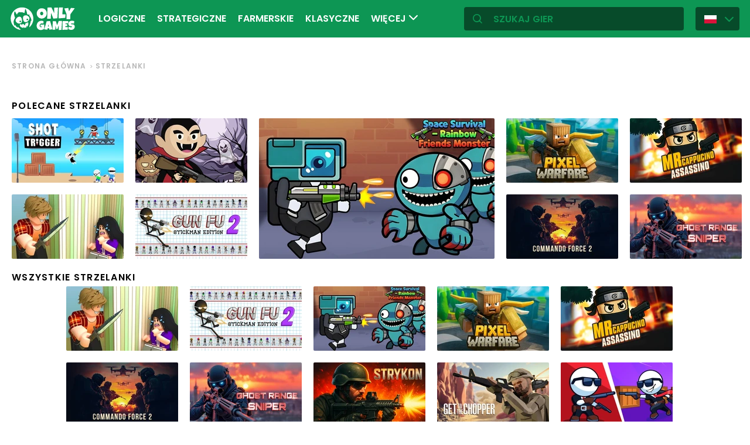

--- FILE ---
content_type: text/html; charset=utf-8
request_url: https://onlygames.io/gry/strzelanki.html
body_size: 15526
content:
<!DOCTYPE html>
<html lang="pl">
<head>
    

    <meta http-equiv="Content-Type" content="text/html; charset=UTF-8" >
<meta http-equiv="Content-Language" content="pl" >
<meta name="robots" content="index, follow" >
<meta http-equiv="X-UA-Compatible" content="IE=edge" ><script>/* <![CDATA[ */ ringDataLayer = {"context":{"variant":{"accelerator":"b25seWdhbWVzLmlvOjpFS1MtUFJPRA=="},"id":{"website":"154f95fe-f666-4e23-b6ca-33b2fcfcb9f9"}}}; /* ]]> */</script><script>/* <![CDATA[ */ accConf = {"events":{"endpointPaths":["/a8f4d8cd95e164917035b64b867a45dd"]}}; /* ]]> */</script>
<meta name="googlebot" content="noodp" >
<meta name="robots" content="index, follow" >
<meta name="og:title" content="Gry strzelanki online - zagraj za darmo na PC i telefonie" >
<meta name="og:url" content="https://onlygames.io/gry/strzelanki.html" >
<meta name="twitter:title" content="Gry strzelanki online - zagraj za darmo na PC i telefonie" >
<meta name="twitter:url" content="https://onlygames.io/gry/strzelanki.html" >
<meta name="twitter:card" content="summary_large_image" >
    <meta charset="utf-8">
    <meta http-equiv="X-UA-Compatible" content="IE=edge,chrome=1">
    <meta name="viewport" content="width=device-width, initial-scale=1, user-scalable=0">
    <meta name="facebook-domain-verification" content="qsudygzdiyatxh7y8dcud4g0al2ftn" />
    
    <link rel="icon" type="image/png" sizes="192x192" href="/build/images/favicon/android-chrome-192x192.d55474b9.png">
<link rel="icon" type="image/png" sizes="384x384" href="/build/images/favicon/android-chrome-384x384.930707f8.png">
<link rel="icon" type="image/png" sizes="512x512" href="/build/images/favicon/android-chrome-512x512.71e472f9.png">

<link rel="apple-touch-icon" sizes="180x180" href="/build/images/favicon/apple-touch-icon.bcc393cc.png">

<link rel="icon" type="image/png" sizes="32x32" href="/build/images/favicon/favicon-32x32.6701b867.png">
<link rel="icon" type="image/png" sizes="16x16" href="/build/images/favicon/favicon-16x16.bdcad60f.png">

<link rel="icon" type="image/png" sizes="70x70" href="/build/images/favicon/mstile-70x70.91c5d2d5.png">
<link rel="icon" type="image/png" sizes="144x144" href="/build/images/favicon/mstile-144x144.c3b85dea.png">
<link rel="icon" type="image/png" sizes="150x150" href="/build/images/favicon/mstile-150x150.729be980.png">
<link rel="icon" type="image/png" sizes="310x150" href="/build/images/favicon/mstile-310x150.5cc0dc7e.png">
<link rel="icon" type="image/png" sizes="310x310" href="/build/images/favicon/mstile-310x310.bdddd4e7.png">

<link rel="manifest" href="/build/images/favicon/site.92da0b25.webmanifest">
<link rel="mask-icon" href="/build/images/favicon/safari-pinned-tab.f65e4cf5.svg" color="#5bbad5">
<meta name="msapplication-TileColor" content="#00a300">
<meta name="theme-color" content="#ffffff">




    <title>Gry strzelanki online - zagraj za darmo na PC i telefonie - onlygames.io</title>

    


    <link href="https://onlygames.io/gry/strzelanki.html" hreflang="pl" rel="alternate" >
<link href="https://en.onlygames.io/games/shooting-games.html" hreflang="en" rel="alternate" >
<link href="https://de.onlygames.io/spiele/schie-spiele.html" hreflang="de" rel="alternate" >
<link href="https://es.onlygames.io/juegos/juegos-de-disparos.html" hreflang="es" rel="alternate" >
<link href="https://fr.onlygames.io/jeux/jeux-de-tir.html" hreflang="fr" rel="alternate" >
<link href="https://ua.onlygames.io/ihry/gri-str-lqlki.html" hreflang="uk" rel="alternate" >
<link href="https://onlygames.io/gry/strzelanki.html" rel="canonical" >
<link href="/build/1.693e10c4.css" media="screen" rel="stylesheet" type="text/css" >
<link href="/build/category.f927cd21.css" media="screen" rel="stylesheet" type="text/css" >

    <link rel="preconnect" href="https://fonts.googleapis.com">
    <link rel="preconnect" href="https://fonts.gstatic.com" crossorigin>
    <link href="https://fonts.googleapis.com/css2?family=Poppins:ital,wght@0,400;0,500;0,600;1,400;1,500;1,600&display=swap" rel="stylesheet">

    <link rel="preload" href="/build/fonts/icons.5d3f4ab1.ttf" as="font" crossorigin="anonymous">

    
    <script type="text/javascript">var i18n = {};</script>
        <script>
        var pp_gemius_identifier = 'zaqQ_ydJf7_YVmfeHbR.2pYlnM8Ru9fzBZLHnIhnKP3.F7';
        var pp_gemius_hit_identifier = 'zaqQ_ydJf7_YVmfeHbR.2pYlnM8Ru9fzBZLHnIhnKP3.F7';
        function gemius_pending(i) {
            window[i] = window[i] || function () {
                        var x = window[i + '_pdata'] = window[i + '_pdata'] || [];
                        x[x.length] = arguments;
                    };
        }
        gemius_pending('gemius_hit');
        gemius_pending('gemius_event');
        gemius_pending('pp_gemius_hit');
        gemius_pending('pp_gemius_event');
        (function (d, t) {
            try {
                var gt = d.createElement(t), s = d.getElementsByTagName(t)[0], l = 'http' + ((location.protocol == 'https:') ? 's' : '');
                gt.setAttribute('async', 'async');
                gt.setAttribute('defer', 'defer');
                gt.src = l + '://onet.hit.gemius.pl/xgemius.js';
                s.parentNode.insertBefore(gt, s);
            } catch (e) {
            }
        })(document, 'script');
    </script>
    <script>
        window.onetAds = {
            'target': 'ONLYGAMES/ZRECZNOSCIOWE',
            'adSlots': [],
            autoslot: 1,
            'async': 1,
            'keywords': ['SKOM', 'commercialService'],
            cmd: [],
            'no_gemius': 1
            
            ,'kropka': {
                
                
            },
            'tid': 'EA-1746213',
        };
    </script>
    <script src="//lib.onet.pl/s.csr/build/dlApi/dl.boot.min.js"></script>
    <script type="text/javascript">
        (function (w, d, s, l, i) {
            w[l] = w[l] || [];
            w[l].push({
                'gtm.start': new Date().getTime(), event: 'gtm.js'
            });
            var f = d.getElementsByTagName(s)[0],
                    j = d.createElement(s), dl = l != 'dataLayer' ? '&l=' + l : '';
            j.async = true;
            j.src =
                    'https://www.googletagmanager.com/gtm.js?id=' + i + dl;
            f.parentNode.insertBefore(j, f);
        })(window, document, 'script', 'dataLayer', 'GTM-NCZHZL7');
    </script>

    <meta name="apple-mobile-web-app-capable" content="yes">
<meta name="theme-color" content="#0D9654"/>
<link rel="apple-touch-icon" href="/build/images/pwa/apple-icon-180.f73aa695.png">

<meta name="apple-mobile-web-app-capable" content="yes">

<link rel="apple-touch-startup-image" href="/build/images/pwa/apple-splash-2048-2732.ab36709b.jpg" media="(device-width: 1024px) and (device-height: 1366px) and (-webkit-device-pixel-ratio: 2) and (orientation: portrait)">
<link rel="apple-touch-startup-image" href="/build/images/pwa/apple-splash-2732-2048.8e8ea056.jpg" media="(device-width: 1024px) and (device-height: 1366px) and (-webkit-device-pixel-ratio: 2) and (orientation: landscape)">
<link rel="apple-touch-startup-image" href="/build/images/pwa/apple-splash-1668-2388.d0c67db5.jpg" media="(device-width: 834px) and (device-height: 1194px) and (-webkit-device-pixel-ratio: 2) and (orientation: portrait)">
<link rel="apple-touch-startup-image" href="/build/images/pwa/apple-splash-2388-1668.1384ca30.jpg" media="(device-width: 834px) and (device-height: 1194px) and (-webkit-device-pixel-ratio: 2) and (orientation: landscape)">
<link rel="apple-touch-startup-image" href="/build/images/pwa/apple-splash-1536-2048.6df208cc.jpg" media="(device-width: 768px) and (device-height: 1024px) and (-webkit-device-pixel-ratio: 2) and (orientation: portrait)">
<link rel="apple-touch-startup-image" href="/build/images/pwa/apple-splash-2048-1536.cdfb6545.jpg" media="(device-width: 768px) and (device-height: 1024px) and (-webkit-device-pixel-ratio: 2) and (orientation: landscape)">
<link rel="apple-touch-startup-image" href="/build/images/pwa/apple-splash-1488-2266.0c86387e.jpg" media="(device-width: 744px) and (device-height: 1133px) and (-webkit-device-pixel-ratio: 2) and (orientation: portrait)">
<link rel="apple-touch-startup-image" href="/build/images/pwa/apple-splash-2266-1488.3fcbae85.jpg" media="(device-width: 744px) and (device-height: 1133px) and (-webkit-device-pixel-ratio: 2) and (orientation: landscape)">
<link rel="apple-touch-startup-image" href="g" media="(device-width: 820px) and (device-height: 1180px) and (-webkit-device-pixel-ratio: 2) and (orientation: portrait)">
<link rel="apple-touch-startup-image" href="/build/images/pwa/apple-splash-2360-1640.28a4029d.jpg" media="(device-width: 820px) and (device-height: 1180px) and (-webkit-device-pixel-ratio: 2) and (orientation: landscape)">
<link rel="apple-touch-startup-image" href="/build/images/pwa/apple-splash-1668-2224.1f7d8bd7.jpg" media="(device-width: 834px) and (device-height: 1112px) and (-webkit-device-pixel-ratio: 2) and (orientation: portrait)">
<link rel="apple-touch-startup-image" href="/build/images/pwa/apple-splash-2224-1668.22833dc3.jpg" media="(device-width: 834px) and (device-height: 1112px) and (-webkit-device-pixel-ratio: 2) and (orientation: landscape)">
<link rel="apple-touch-startup-image" href="/build/images/pwa/apple-splash-1620-2160.2d51a89d.jpg" media="(device-width: 810px) and (device-height: 1080px) and (-webkit-device-pixel-ratio: 2) and (orientation: portrait)">
<link rel="apple-touch-startup-image" href="/build/images/pwa/apple-splash-2160-1620.b95835a8.jpg" media="(device-width: 810px) and (device-height: 1080px) and (-webkit-device-pixel-ratio: 2) and (orientation: landscape)">
<link rel="apple-touch-startup-image" href="/build/images/pwa/apple-splash-1290-2796.4201611b.jpg" media="(device-width: 430px) and (device-height: 932px) and (-webkit-device-pixel-ratio: 3) and (orientation: portrait)">
<link rel="apple-touch-startup-image" href="/build/images/pwa/apple-splash-2796-1290.b9cb86cc.jpg" media="(device-width: 430px) and (device-height: 932px) and (-webkit-device-pixel-ratio: 3) and (orientation: landscape)">
<link rel="apple-touch-startup-image" href="/build/images/pwa/apple-splash-1179-2556.ee532cb0.jpg" media="(device-width: 393px) and (device-height: 852px) and (-webkit-device-pixel-ratio: 3) and (orientation: portrait)">
<link rel="apple-touch-startup-image" href="/build/images/pwa/apple-splash-2556-1179.53d29bdd.jpg" media="(device-width: 393px) and (device-height: 852px) and (-webkit-device-pixel-ratio: 3) and (orientation: landscape)">
<link rel="apple-touch-startup-image" href="/build/images/pwa/apple-splash-1284-2778.a9ce4c73.jpg" media="(device-width: 428px) and (device-height: 926px) and (-webkit-device-pixel-ratio: 3) and (orientation: portrait)">
<link rel="apple-touch-startup-image" href="/build/images/pwa/apple-splash-2778-1284.4c615c32.jpg" media="(device-width: 428px) and (device-height: 926px) and (-webkit-device-pixel-ratio: 3) and (orientation: landscape)">
<link rel="apple-touch-startup-image" href="/build/images/pwa/apple-splash-1170-2532.a4d3bdb3.jpg" media="(device-width: 390px) and (device-height: 844px) and (-webkit-device-pixel-ratio: 3) and (orientation: portrait)">
<link rel="apple-touch-startup-image" href="/build/images/pwa/apple-splash-2532-1170.b4f1667d.jpg" media="(device-width: 390px) and (device-height: 844px) and (-webkit-device-pixel-ratio: 3) and (orientation: landscape)">
<link rel="apple-touch-startup-image" href="/build/images/pwa/apple-splash-1125-2436.eab0c884.jpg" media="(device-width: 375px) and (device-height: 812px) and (-webkit-device-pixel-ratio: 3) and (orientation: portrait)">
<link rel="apple-touch-startup-image" href="/build/images/pwa/apple-splash-2436-1125.0c01ee21.jpg" media="(device-width: 375px) and (device-height: 812px) and (-webkit-device-pixel-ratio: 3) and (orientation: landscape)">
<link rel="apple-touch-startup-image" href="/build/images/pwa/apple-splash-1242-2688.27c48719.jpg" media="(device-width: 414px) and (device-height: 896px) and (-webkit-device-pixel-ratio: 3) and (orientation: portrait)">
<link rel="apple-touch-startup-image" href="/build/images/pwa/apple-splash-2688-1242.54458980.jpg" media="(device-width: 414px) and (device-height: 896px) and (-webkit-device-pixel-ratio: 3) and (orientation: landscape)">
<link rel="apple-touch-startup-image" href="/build/images/pwa/apple-splash-828-1792.549ec60d.jpg" media="(device-width: 414px) and (device-height: 896px) and (-webkit-device-pixel-ratio: 2) and (orientation: portrait)">
<link rel="apple-touch-startup-image" href="/build/images/pwa/apple-splash-1792-828.3e868509.jpg" media="(device-width: 414px) and (device-height: 896px) and (-webkit-device-pixel-ratio: 2) and (orientation: landscape)">
<link rel="apple-touch-startup-image" href="/build/images/pwa/apple-splash-1242-2208.98d6c469.jpg" media="(device-width: 414px) and (device-height: 736px) and (-webkit-device-pixel-ratio: 3) and (orientation: portrait)">
<link rel="apple-touch-startup-image" href="/build/images/pwa/apple-splash-2208-1242.3f715834.jpg" media="(device-width: 414px) and (device-height: 736px) and (-webkit-device-pixel-ratio: 3) and (orientation: landscape)">
<link rel="apple-touch-startup-image" href="/build/images/pwa/apple-splash-750-1334.40eacb0f.jpg" media="(device-width: 375px) and (device-height: 667px) and (-webkit-device-pixel-ratio: 2) and (orientation: portrait)">
<link rel="apple-touch-startup-image" href="/build/images/pwa/apple-splash-1334-750.b7e7a53b.jpg" media="(device-width: 375px) and (device-height: 667px) and (-webkit-device-pixel-ratio: 2) and (orientation: landscape)">
<link rel="apple-touch-startup-image" href="/build/images/pwa/apple-splash-640-1136.3edf8d20.jpg" media="(device-width: 320px) and (device-height: 568px) and (-webkit-device-pixel-ratio: 2) and (orientation: portrait)">
<link rel="apple-touch-startup-image" href="/build/images/pwa/apple-splash-1136-640.4e70486b.jpg" media="(device-width: 320px) and (device-height: 568px) and (-webkit-device-pixel-ratio: 2) and (orientation: landscape)">

    <script charset="UTF-8" src="https://s-eu-1.pushpushgo.com/js/634fa42a083bc0abada7a8fe.js" async="async"></script>

<!-- Hotjar Tracking Code for https://onlygames.io/ -->
<script>
    (function(h,o,t,j,a,r){
        h.hj=h.hj||function(){(h.hj.q=h.hj.q||[]).push(arguments)};
        h._hjSettings={hjid:2394745,hjsv:6};
        a=o.getElementsByTagName('head')[0];
        r=o.createElement('script');r.async=1;
        r.src=t+h._hjSettings.hjid+j+h._hjSettings.hjsv;
        a.appendChild(r);
    })(window,document,'https://static.hotjar.com/c/hotjar-','.js?sv=');
</script></head>
<body class="">
<div class="bodyContainer containerbody">
    
    


    
<header class="header--comp mainHeader -withlang">
    <a href="/" class="main--logo">
        <img src="/build/images/logo.8a3e0ba5.svg" alt="Gameplanet logo">
    </a>
    <nav class="nav--bar navBar">
    <ul class="list mainList -lang">
        <li class="item" data-name="Logiczne" data-id="204" data-level="2" data-object-id="9" id="menu_0_pl_204"><a href="/gry/logiczne.html" class="link"><span class="icon icon-game-logic frontendIcon"></span>Logiczne</a></li><li class="item" data-name="Strategiczne" data-id="89" data-level="2" data-object-id="21" id="menu_0_pl_89"><a href="/gry/strategiczne.html" class="link"><span class="icon icon-game-all frontendIcon"></span>Strategiczne</a></li><li class="item" data-name="Farmerskie" data-id="152" data-level="2" data-object-id="63" id="menu_0_pl_152"><a href="/gry/farmerskie.html" class="link"><span class="icon icon-game-logic frontendIcon"></span>Farmerskie</a></li><li class="item" data-name="Klasyczne" data-id="68" data-level="2" data-object-id="18" id="menu_0_pl_68"><a href="/gry/klasyczne.html" class="link"><span class="icon icon-game-casino frontendIcon"></span>Klasyczne</a></li><li class="item" data-name="Dla dzieci" data-id="53" data-level="2" data-object-id="19" id="menu_0_pl_53"><a href="/gry/dla-dzieci.html" class="link"><span class="icon icon-game-puzzle frontendIcon"></span>Dla dzieci</a></li><li class="item" data-name="Zręcznościowe" data-id="32" data-level="2" data-object-id="13" id="menu_0_pl_32"><a href="/gry/zrecznosciowe.html" class="link"><span class="icon icon-game-arcade frontendIcon"></span>Zręcznościowe</a></li><li class="item" data-name="Wieloosobowe" data-id="58" data-level="2" data-object-id="16" id="menu_0_pl_58"><a href="/gry/wieloosobowe.html" class="link"><span class="icon icon-game-solitaire frontendIcon"></span>Wieloosobowe</a></li><li class="item" data-name="Sportowe" data-id="37" data-level="2" data-object-id="14" id="menu_0_pl_37"><a href="/gry/sportowe.html" class="link"><span class="icon icon-game-sport frontendIcon"></span>Sportowe</a></li><li class="item" data-name="Barowe" data-id="84" data-level="2" data-object-id="42" id="menu_0_pl_84"><a href="/gry/barowe.html" class="link"><span class="icon icon-game-card frontendIcon"></span>Barowe</a></li><li class="item" data-name="Wszystkie kategorie" data-id="209" data-level="2" data-object-id="41" id="menu_0_pl_209"><a href="/lista-kategorii.html" class="link">Wszystkie kategorie</a></li><li class="item" data-name="Wszystkie tagi" data-id="215" data-level="2" data-object-id="47" id="menu_0_pl_215"><a href="/lista-tagow.html" class="link">Wszystkie tagi</a></li><li class="item" data-name="Nowości" data-id="221" data-level="2" data-object-id="53" id="menu_0_pl_221"><a href="/gry/nowe.html" class="link">Nowości</a></li>
    </ul>
    <button type="button" class="more--btn -hidden moreBtn">
        Więcej <span class="arrow icon-arrow-down"></span>
        <div class="wrapper">
            <ul class="more--list moreList">
            </ul>
        </div>
    </button>
</nav>
    <div class="favourite--games--btn--container favouriteGamesButtonContainer">
        <button type="button" class="favourite--games--btn d-none favouriteGamesButton" data-name="Ulubione" data-id="favourite_game" data-object-id="favourite_game" id="favourite_game"><span class="icon icon-heart"></span></button>
    </div>
    <div class="right searchLangPanel">
        <div class="search--box searchBox">
            <span class="icon-search"></span>
            <input type="text" class="text gameSearch" id="gamesearch" name="gamesearch" placeholder="szukaj gier" required
                   minlength="4" maxlength="30">
        </div>
                    <div class="lang--select langSelect">
    <div class="dropdown">
        <div class="languages-button">
            <button class="dropbtn">
                <img src="/build/images/lang-select/pl.f084cc1c.png" width="21" height="14" alt="flag" class="img-fluid lang-img"/>
                <span class="lang-name">Polski</span>
                <span class="arrow icon-arrow-down"></span>
            </button>
        </div>
        <div class="dropdown-content">
            <button class="backbtn"><span class="icon-arrow-left"></span>Powrót</button>
            <div class="list">
                                    <a href="https://onlygames.io/gry/strzelanki.html">
                        <img data-src="/build/images/lang-select/pl.f084cc1c.png" width="21" height="14"
                             class="img-fluid lang-img lazy" alt="pl flag">Polski</a>
                                    <a href="https://en.onlygames.io/games/shooting-games.html">
                        <img data-src="/build/images/lang-select/en.158a2370.png" width="21" height="14"
                             class="img-fluid lang-img lazy" alt="en flag">English</a>
                                    <a href="https://de.onlygames.io/spiele/schie-spiele.html">
                        <img data-src="/build/images/lang-select/de.73c2192c.png" width="21" height="14"
                             class="img-fluid lang-img lazy" alt="de flag">Deutsch</a>
                                    <a href="https://es.onlygames.io/juegos/juegos-de-disparos.html">
                        <img data-src="/build/images/lang-select/es.65d9ae62.png" width="21" height="14"
                             class="img-fluid lang-img lazy" alt="es flag">Español</a>
                                    <a href="https://fr.onlygames.io/jeux/jeux-de-tir.html">
                        <img data-src="/build/images/lang-select/fr.dc5ba884.png" width="21" height="14"
                             class="img-fluid lang-img lazy" alt="fr flag">Français</a>
                                    <a href="https://ua.onlygames.io/ihry/gri-str-lqlki.html">
                        <img data-src="/build/images/lang-select/uk.c7b408c7.png" width="21" height="14"
                             class="img-fluid lang-img lazy" alt="uk flag">Українська</a>
                
            </div>
        </div>
    </div>
</div>

        
    </div>
    <div class="mobile--menu">
    <a href="/" class="main--logo"><img src="/build/images/logo.8a3e0ba5.svg" alt="Gameplanet logo"></a>
    <div class="actions">
        <button type="button" aria-label="Ulubione" title="Ulubione" class="toggle--fav--btn toggleFav">
            <span class="openfav">
                <span class="icon icon-heart"></span>
            </span>
            <span class="closefav">
                <span class="icon-close-thin"></span>
            </span>
        </button>
        <a href="#" class="openSearch">
            <div class="opensearch">
                <span class="icon-search"></span>
            </div>
            <div class="closesearch">
                <span class="icon-close-thin"></span>
            </div>
        </a>
    </div>
    <div class="hamburger--menu">
    <button type="button" aria-label="Otwórz menu" title="Otwórz menu" class="ham">
        <div class="hamburgerbox">
            <div class="hamburgerbars"></div>
            <div class="icon icon-close-thin"></div>
        </div>
    </button>
</div>

</div>

</header>

    <div class="main--wrapper mainWrapper">
        <div class="container-fluid">
    <ul class="breadcrumbs--component">
                        <li class="item"><a href="/" class="breadcrumb--link">Strona główna</a></li>
        
                        <li class="item"><span class="breadcrumb--link">Strzelanki</span></li>
        
    
    </ul>
</div>


<div class="container-fluid py-5">
                        <p class="header--h4 -uppercase -dark -letterspacing" data-index="0"><span class="d-none d-sm-block">Polecane strzelanki<span><span class="d-block d-sm-none"><span></p><div class="slider--wrapper -gamebig sliderWrapper "><div class="slider gameSliderBig"><div class="item" data-itemindex="0"><div class="d-flex flex-wrap">    <div class="item slideBlock"><div class="game--block gameBlock -margin -slide "><button type="button" class="btn  triggerGameInfoPopup" data-id="140" aria-label="Więcej informacji o grze"><span class="icon-info icon"></span></button><a href="/gry/strzelanki/shot-trigger.html" class="link"><span class="title">Shot Trigger</span><img class=""loading="lazy"src="https://ocdn.eu/commercialos-transforms/1/-gik9lnaHR0cHM6Ly9jb21tZXJjaWFsb3Mub2Nkbi5ldS8wOTIvOTNhOWZlMGVhOWY4ZDIzYmI4NjU4ZDNkOWY0YmRiNzUtYjZlNWJjMjRmZDkxZDA2NzI3YjUwMDFkNDZmZTBjY2EuanBlZ5GTBcy_boIBAgAF" width="191" height="110" alt="Gra: Shot Trigger"/></a></div></div>

    <div class="item slideBlock"><div class="game--block gameBlock -margin -slide "><button type="button" class="btn  triggerGameInfoPopup" data-id="1476" aria-label="Więcej informacji o grze"><span class="icon-info icon"></span></button><a href="/gry/strzelanki/mr-dracula.html" class="link"><span class="title">Mr Dracula</span><img class=""loading="lazy"src="https://ocdn.eu/commercialos-transforms/1/1PEk9lTaHR0cHM6Ly9jb21tZXJjaWFsb3Mub2Nkbi5ldS8wOTIvNThiNTU3OWU0YzMxNjVhZjVjNmFlNmRlZjQxZTBhZTQtTXIlMjBEcmFjdWxhLmpwZWeRkwXMv26CAQIABQ" width="191" height="110" alt="Gra: Mr Dracula"/></a></div></div>

    <div class="item slideBlock"><div class="game--block gameBlock -slide "><button type="button" class="btn  triggerGameInfoPopup" data-id="3348" aria-label="Więcej informacji o grze"><span class="icon-info icon"></span></button><a href="/gry/strzelanki/murder-mystery.html" class="link"><span class="title">Murder Mystery</span><img class=""loading="lazy"src="https://ocdn.eu/commercialos-transforms/1/nHlk9lWaHR0cHM6Ly9jb21tZXJjaWFsb3Mub2Nkbi5ldS8wOTIvMWEzZDQyOTJmMmNkMWU4Mjg3ZmZkYWFiODkxMzQ0YmEtTXVyZGVyJTIwTXlzdGVyeS5qcGeRkwXMv26CAQIABQ" width="191" height="110" alt="Gra: Murder Mystery"/></a></div></div>

    <div class="item slideBlock"><div class="game--block gameBlock -slide "><button type="button" class="btn  triggerGameInfoPopup" data-id="3278" aria-label="Więcej informacji o grze"><span class="icon-info icon"></span></button><a href="/gry/strzelanki/gunfu-stickman-2.html" class="link"><span class="title">GunFu Stickman 2</span><img class=""loading="lazy"src="https://ocdn.eu/commercialos-transforms/1/g9gk9laaHR0cHM6Ly9jb21tZXJjaWFsb3Mub2Nkbi5ldS8wOTIvNzU0YmNjOWUxMmE3MGZmM2IyNzYxZmZhYTQ4OGRiMzYtR3VuRnUlMjBTdGlja21hbiUyMDIuanBnkZMFzL9uggECAAU" width="191" height="110" alt="Gra: GunFu Stickman 2"/></a></div></div>

</div></div>    <div class="item slideBlock"><div class="game--block gameBlock -slide -big "><button type="button" class="btn  triggerGameInfoPopup" data-id="3263" aria-label="Więcej informacji o grze"><span class="icon-info icon"></span></button><a href="/gry/strzelanki/space-survival-rainbow-friends-monster.html" class="link"><span class="title">Space Survival Rainbow Friends Monster</span><img class=""loading="lazy"src="https://ocdn.eu/commercialos-transforms/1/10Ak9lMaHR0cHM6Ly9jb21tZXJjaWFsb3Mub2Nkbi5ldS8wOTIvYTNmZGIzNDA3MThjMWMwNWJiZTBmYTYyZGM4YzA5NjItaW1hZ2U1LmpwZ5GTBcy_boIBAgAF"srcset="https://ocdn.eu/commercialos-transforms/1/10Ak9lMaHR0cHM6Ly9jb21tZXJjaWFsb3Mub2Nkbi5ldS8wOTIvYTNmZGIzNDA3MThjMWMwNWJiZTBmYTYyZGM4YzA5NjItaW1hZ2U1LmpwZ5GTBcy_boIBAgAF 191w, https://ocdn.eu/commercialos-transforms/1/0qzk9lMaHR0cHM6Ly9jb21tZXJjaWFsb3Mub2Nkbi5ldS8wOTIvYTNmZGIzNDA3MThjMWMwNWJiZTBmYTYyZGM4YzA5NjItaW1hZ2U1LmpwZ5GTBc0BkszwggECAAU 402w"sizes="(max-width: 767px) 191px, 402px" width="402" height="240" alt="Gra: Space Survival Rainbow Friends Monster"/></a></div></div>

<div class="item" data-itemindex="2"><div class="d-flex flex-wrap">    <div class="item slideBlock"><div class="game--block gameBlock -margin -slide "><button type="button" class="btn  triggerGameInfoPopup" data-id="3249" aria-label="Więcej informacji o grze"><span class="icon-info icon"></span></button><a href="/gry/strzelanki/minecraft-pixel-warfare.html" class="link"><span class="title">Minecraft Pixel Warfare</span><img class=""loading="lazy"src="https://ocdn.eu/commercialos-transforms/1/vl4k9lcaHR0cHM6Ly9jb21tZXJjaWFsb3Mub2Nkbi5ldS8wOTIvZTk1ZjdlNDI2NDk2YWNkZTY5MDQ5MmRlMjI5ZjgyZDUtMTIwNng3MjBfcGl4ZWxfd2FyZmFyZS5qcGeRkwXMv26CAQIABQ" width="191" height="110" alt="Gra: Minecraft Pixel Warfare"/></a></div></div>

    <div class="item slideBlock"><div class="game--block gameBlock -margin -slide "><button type="button" class="btn  triggerGameInfoPopup" data-id="3193" aria-label="Więcej informacji o grze"><span class="icon-info icon"></span></button><a href="/gry/strzelanki/mr-cappuccino-assassino.html" class="link"><span class="title">Mr Cappuccino Assassino</span><img class=""loading="lazy"src="https://ocdn.eu/commercialos-transforms/1/XCgk9luaHR0cHM6Ly9jb21tZXJjaWFsb3Mub2Nkbi5ldS8wOTIvMTc0ZTNlMjRkYjdhZDk4NzQzYmI5ZGQ1M2NiN2E0NzAtMTIwNng3MjBfbXJfY2FwcHVjaW5vX2Fzc2FzaW5vJTIwJTI4MSUyOS5qcGeRkwXMv26CAQIABQ" width="191" height="110" alt="Gra: Mr Cappuccino Assassino"/></a></div></div>

    <div class="item slideBlock"><div class="game--block gameBlock -slide "><button type="button" class="btn  triggerGameInfoPopup" data-id="3192" aria-label="Więcej informacji o grze"><span class="icon-info icon"></span></button><a href="/gry/strzelanki/commando-force-2.html" class="link"><span class="title">Commando Force 2</span><img class=""loading="lazy"src="https://ocdn.eu/commercialos-transforms/1/g30k9lpaHR0cHM6Ly9jb21tZXJjaWFsb3Mub2Nkbi5ldS8wOTIvODFmZDdmYjM1Mjc0NzM4ODMxYjNiYTYyOTEyODFmZTYtMTIwNng3MjBfY29tbWFuZG9fZm9yY2VfMiUyMCUyODElMjkuanBnkZMFzL9uggECAAU" width="191" height="110" alt="Gra: Commando Force 2"/></a></div></div>

    <div class="item slideBlock"><div class="game--block gameBlock -slide "><button type="button" class="btn  triggerGameInfoPopup" data-id="3179" aria-label="Więcej informacji o grze"><span class="icon-info icon"></span></button><a href="/gry/strzelanki/ghost-range-sniper.html" class="link"><span class="title">Ghost Range Sniper</span><img class=""loading="lazy"src="https://ocdn.eu/commercialos-transforms/1/4ZBk9lcaHR0cHM6Ly9jb21tZXJjaWFsb3Mub2Nkbi5ldS8wOTIvMTY4MDUzYzM2YjAwMjYwOGQ2OGJiMTU4YzA2NTJkZDMtR2hvc3QlMjBSYW5nZSUyMFNuaXBlci5qcGeRkwXMv26CAQIABQ" width="191" height="110" alt="Gra: Ghost Range Sniper"/></a></div></div>

</div></div>    <div class="item slideBlock"><div class="game--block gameBlock -slide -big "><button type="button" class="btn  triggerGameInfoPopup" data-id="3137" aria-label="Więcej informacji o grze"><span class="icon-info icon"></span></button><a href="/gry/strzelanki/strykon.html" class="link"><span class="title">Strykon</span><img class=""loading="lazy"src="https://ocdn.eu/commercialos-transforms/1/UJfk9lNaHR0cHM6Ly9jb21tZXJjaWFsb3Mub2Nkbi5ldS8wOTIvNDNmMTg4MzY0NjgwYWZlNDk2NmIyMTZlMmFkMzJhZmMtU3RyeWtvbi5qcGeRkwXMv26CAQIABQ"srcset="https://ocdn.eu/commercialos-transforms/1/UJfk9lNaHR0cHM6Ly9jb21tZXJjaWFsb3Mub2Nkbi5ldS8wOTIvNDNmMTg4MzY0NjgwYWZlNDk2NmIyMTZlMmFkMzJhZmMtU3RyeWtvbi5qcGeRkwXMv26CAQIABQ 191w, https://ocdn.eu/commercialos-transforms/1/c5Qk9lNaHR0cHM6Ly9jb21tZXJjaWFsb3Mub2Nkbi5ldS8wOTIvNDNmMTg4MzY0NjgwYWZlNDk2NmIyMTZlMmFkMzJhZmMtU3RyeWtvbi5qcGeRkwXNAZLM8IIBAgAF 402w"sizes="(max-width: 767px) 191px, 402px" width="402" height="240" alt="Gra: Strykon"/></a></div></div>

<div class="item" data-itemindex="4"><div class="d-flex flex-wrap">    <div class="item slideBlock"><div class="game--block gameBlock -margin -slide "><button type="button" class="btn  triggerGameInfoPopup" data-id="3129" aria-label="Więcej informacji o grze"><span class="icon-info icon"></span></button><a href="/gry/strzelanki/get-to-the-chopper.html" class="link"><span class="title">Get To The Chopper</span><img class=""loading="lazy"src="https://ocdn.eu/commercialos-transforms/1/0-Pk9leaHR0cHM6Ly9jb21tZXJjaWFsb3Mub2Nkbi5ldS8wOTIvMjQwMzhlMDBmM2FmZmQzYzYxYmE0YjRhNzk4MzQ0OTItR2V0JTIwVG8lMjBUaGUlMjBDaG9wcGVyLmpwZ5GTBcy_boIBAgAF" width="191" height="110" alt="Gra: Get To The Chopper"/></a></div></div>

    <div class="item slideBlock"><div class="game--block gameBlock -margin -slide "><button type="button" class="btn  triggerGameInfoPopup" data-id="3090" aria-label="Więcej informacji o grze"><span class="icon-info icon"></span></button><a href="/gry/strzelanki/tony-archer.html" class="link"><span class="title">Tony Archer</span><img class=""loading="lazy"src="https://ocdn.eu/commercialos-transforms/1/9AOk9lTaHR0cHM6Ly9jb21tZXJjaWFsb3Mub2Nkbi5ldS8wOTIvZTg1MzZiNWFmYWJkNzFjZjFkMjI4ZDM4YjRiNGUxZWYtVG9ueSUyMEFyY2hlci5qcGeRkwXMv26CAQIABQ" width="191" height="110" alt="Gra: Tony Archer"/></a></div></div>

    <div class="item slideBlock"><div class="game--block gameBlock -slide "><button type="button" class="btn  triggerGameInfoPopup" data-id="3070" aria-label="Więcej informacji o grze"><span class="icon-info icon"></span></button><a href="/gry/strzelanki/cowboys-duel.html" class="link"><span class="title">Cowboys Duel</span><img class=""loading="lazy"src="https://ocdn.eu/commercialos-transforms/1/bSok9lUaHR0cHM6Ly9jb21tZXJjaWFsb3Mub2Nkbi5ldS8wOTIvNDE3ZmIwMGUxNjE3YTZmZmY4OTZmYzg1OGMzZWZhOWItQ293Ym95cyUyMER1ZWwuanBnkZMFzL9uggECAAU" width="191" height="110" alt="Gra: Cowboys Duel"/></a></div></div>

    <div class="item slideBlock"><div class="game--block gameBlock -slide "><button type="button" class="btn  triggerGameInfoPopup" data-id="3043" aria-label="Więcej informacji o grze"><span class="icon-info icon"></span></button><a href="/gry/strzelanki/building-mods-for-minecraft.html" class="link"><span class="title">Building Mods For Minecraft</span><img class=""loading="lazy"src="https://ocdn.eu/commercialos-transforms/1/Uftk9lnaHR0cHM6Ly9jb21tZXJjaWFsb3Mub2Nkbi5ldS8wOTIvNWMzOTY5OGQ5Njg1ODhiYjI4MTQzOTAxZDhmMjc3ZTItQnVpbGRpbmclMjBNb2RzJTIwRm9yJTIwTWluZWNyYWZ0LmpwZ5GTBcy_boIBAgAF" width="191" height="110" alt="Gra: Building Mods For Minecraft"/></a></div></div>

</div></div>    <div class="item slideBlock"><div class="game--block gameBlock -slide -big "><button type="button" class="btn  triggerGameInfoPopup" data-id="3003" aria-label="Więcej informacji o grze"><span class="icon-info icon"></span></button><a href="/gry/strzelanki/helicopter-alien-invasion.html" class="link"><span class="title">Helicopter Alien Invasion</span><img class=""loading="lazy"src="https://ocdn.eu/commercialos-transforms/1/9uuk9lWaHR0cHM6Ly9jb21tZXJjaWFsb3Mub2Nkbi5ldS8wOTIvZTlhZDA4MjA5NDlhNjZlZDBiNzAxNzUzOTAwMzFlNTEtMTkyMHgxMDgwLXNwbGFzaC5qcGeRkwXMv26CAQIABQ"srcset="https://ocdn.eu/commercialos-transforms/1/9uuk9lWaHR0cHM6Ly9jb21tZXJjaWFsb3Mub2Nkbi5ldS8wOTIvZTlhZDA4MjA5NDlhNjZlZDBiNzAxNzUzOTAwMzFlNTEtMTkyMHgxMDgwLXNwbGFzaC5qcGeRkwXMv26CAQIABQ 191w, https://ocdn.eu/commercialos-transforms/1/pc4k9lWaHR0cHM6Ly9jb21tZXJjaWFsb3Mub2Nkbi5ldS8wOTIvZTlhZDA4MjA5NDlhNjZlZDBiNzAxNzUzOTAwMzFlNTEtMTkyMHgxMDgwLXNwbGFzaC5qcGeRkwXNAZLM8IIBAgAF 402w"sizes="(max-width: 767px) 191px, 402px" width="402" height="240" alt="Gra: Helicopter Alien Invasion"/></a></div></div>

<div class="item" data-itemindex="6"><div class="d-flex flex-wrap">    <div class="item slideBlock"><div class="game--block gameBlock -margin -slide "><button type="button" class="btn  triggerGameInfoPopup" data-id="2951" aria-label="Więcej informacji o grze"><span class="icon-info icon"></span></button><a href="/gry/strzelanki/rift-of-hell-demons-war.html" class="link"><span class="title">Rift of Hell-Demons War</span><img class=""loading="lazy"src="https://ocdn.eu/commercialos-transforms/1/mbkk9ljaHR0cHM6Ly9jb21tZXJjaWFsb3Mub2Nkbi5ldS8wOTIvMWI1N2Q1YmQ4ZTI0ZGVlY2FlZjZkODcwMzQ2Y2E2MjQtUmlmdCUyMG9mJTIwSGVsbC1EZW1vbnMlMjBXYXIuanBnkZMFzL9uggECAAU" width="191" height="110" alt="Gra: Rift of Hell-Demons War"/></a></div></div>

    <div class="item slideBlock"><div class="game--block gameBlock -margin -slide "><button type="button" class="btn  triggerGameInfoPopup" data-id="2913" aria-label="Więcej informacji o grze"><span class="icon-info icon"></span></button><a href="/gry/strzelanki/chicken-shooter-io.html" class="link"><span class="title">Chicken shooter io</span><img class=""loading="lazy"src="https://ocdn.eu/commercialos-transforms/1/seWk9lcaHR0cHM6Ly9jb21tZXJjaWFsb3Mub2Nkbi5ldS8wOTIvMTNlMzQ5ZDk4MGY4NzYxODIyNDgzY2M5Y2IwNjcxM2QtQ2hpY2tlbiUyMHNob290ZXIlMjBpby5qcGeRkwXMv26CAQIABQ" width="191" height="110" alt="Gra: Chicken shooter io"/></a></div></div>

    <div class="item slideBlock"><div class="game--block gameBlock -slide "><button type="button" class="btn  triggerGameInfoPopup" data-id="2884" aria-label="Więcej informacji o grze"><span class="icon-info icon"></span></button><a href="/gry/strzelanki/space-survivor.html" class="link"><span class="title">Space Survivor</span><img class=""loading="lazy"src="https://ocdn.eu/commercialos-transforms/1/CZ0k9lWaHR0cHM6Ly9jb21tZXJjaWFsb3Mub2Nkbi5ldS8wOTIvOWJkM2IyZjMxY2RjODRiYTYzMzcxNDE0YzM0N2YwOTEtU3BhY2UlMjBTdXJ2aXZvci5qcGeRkwXMv26CAQIABQ" width="191" height="110" alt="Gra: Space Survivor"/></a></div></div>

    <div class="item slideBlock"><div class="game--block gameBlock -slide "><button type="button" class="btn  triggerGameInfoPopup" data-id="2853" aria-label="Więcej informacji o grze"><span class="icon-info icon"></span></button><a href="/gry/strzelanki/american-block-sniper-online.html" class="link"><span class="title">American Block Sniper Online</span><img class=""loading="lazy"src="https://ocdn.eu/commercialos-transforms/1/qIFk9lfaHR0cHM6Ly9jb21tZXJjaWFsb3Mub2Nkbi5ldS8wOTIvMGQ4NDhiNzFkYTc5MTk0MWFmM2FjOWM3ZTk1NzY0YmYtQW1lcmljYW4lMjBCbG9jayUyMFNuaXBlci5qcGeRkwXMv26CAQIABQ" width="191" height="110" alt="Gra: American Block Sniper Online"/></a></div></div>

</div></div>    <div class="item slideBlock"><div class="game--block gameBlock -slide -big "><button type="button" class="btn  triggerGameInfoPopup" data-id="2830" aria-label="Więcej informacji o grze"><span class="icon-info icon"></span></button><a href="/gry/strzelanki/shoot-the-bottle.html" class="link"><span class="title">Shoot The Bottle</span><img class=""loading="lazy"src="https://ocdn.eu/commercialos-transforms/1/wbxk9laaHR0cHM6Ly9jb21tZXJjaWFsb3Mub2Nkbi5ldS8wOTIvNTY4M2RmNDFmM2Y0YzYyMjEwOTNjNzllYjliNDY2ODQtU2hvb3QlMjBUaGUlMjBCb3R0bGUuanBnkZMFzL9uggECAAU"srcset="https://ocdn.eu/commercialos-transforms/1/wbxk9laaHR0cHM6Ly9jb21tZXJjaWFsb3Mub2Nkbi5ldS8wOTIvNTY4M2RmNDFmM2Y0YzYyMjEwOTNjNzllYjliNDY2ODQtU2hvb3QlMjBUaGUlMjBCb3R0bGUuanBnkZMFzL9uggECAAU 191w, https://ocdn.eu/commercialos-transforms/1/iu0k9laaHR0cHM6Ly9jb21tZXJjaWFsb3Mub2Nkbi5ldS8wOTIvNTY4M2RmNDFmM2Y0YzYyMjEwOTNjNzllYjliNDY2ODQtU2hvb3QlMjBUaGUlMjBCb3R0bGUuanBnkZMFzQGSzPCCAQIABQ 402w"sizes="(max-width: 767px) 191px, 402px" width="402" height="240" alt="Gra: Shoot The Bottle"/></a></div></div>

</div></div>

    
                <p class="header--h4 -uppercase -dark -letterspacing">Wszystkie strzelanki</p>


<div class="loadMoreBoundary load--more--boundary">
    <div class="games--wrapper loadMoreListContainer">
                    <div class="item slideBlock"><div class="game--block gameBlock  "><button type="button" class="btn  triggerGameInfoPopup" data-id="3348" aria-label="Więcej informacji o grze" data-append-container=".loadMoreBoundary" ><span class="icon-info icon"></span></button><a href="/gry/strzelanki/murder-mystery.html" class="link"><span class="title">Murder Mystery</span><img class="lazy" loading="lazy" srcset="https://ocdn.eu/commercialos-transforms/1/mXxk9lWaHR0cHM6Ly9jb21tZXJjaWFsb3Mub2Nkbi5ldS8wOTIvMWEzZDQyOTJmMmNkMWU4Mjg3ZmZkYWFiODkxMzQ0YmEtTXVyZGVyJTIwTXlzdGVyeS5qcGeRkwXNAZHM5oIBAgAF 401w, https://ocdn.eu/commercialos-transforms/1/nHlk9lWaHR0cHM6Ly9jb21tZXJjaWFsb3Mub2Nkbi5ldS8wOTIvMWEzZDQyOTJmMmNkMWU4Mjg3ZmZkYWFiODkxMzQ0YmEtTXVyZGVyJTIwTXlzdGVyeS5qcGeRkwXMv26CAQIABQ 191w"sizes="(max-width: 441px) 401px, 191px"src="https://ocdn.eu/commercialos-transforms/1/nHlk9lWaHR0cHM6Ly9jb21tZXJjaWFsb3Mub2Nkbi5ldS8wOTIvMWEzZDQyOTJmMmNkMWU4Mjg3ZmZkYWFiODkxMzQ0YmEtTXVyZGVyJTIwTXlzdGVyeS5qcGeRkwXMv26CAQIABQ" width="191" height="110" alt="Gra: Murder Mystery" ></a></div></div>

                    <div class="item slideBlock"><div class="game--block gameBlock  "><button type="button" class="btn  triggerGameInfoPopup" data-id="3278" aria-label="Więcej informacji o grze" data-append-container=".loadMoreBoundary" ><span class="icon-info icon"></span></button><a href="/gry/strzelanki/gunfu-stickman-2.html" class="link"><span class="title">GunFu Stickman 2</span><img class="lazy" loading="lazy" srcset="https://ocdn.eu/commercialos-transforms/1/p9Ck9laaHR0cHM6Ly9jb21tZXJjaWFsb3Mub2Nkbi5ldS8wOTIvNzU0YmNjOWUxMmE3MGZmM2IyNzYxZmZhYTQ4OGRiMzYtR3VuRnUlMjBTdGlja21hbiUyMDIuanBnkZMFzQGRzOaCAQIABQ 401w, https://ocdn.eu/commercialos-transforms/1/g9gk9laaHR0cHM6Ly9jb21tZXJjaWFsb3Mub2Nkbi5ldS8wOTIvNzU0YmNjOWUxMmE3MGZmM2IyNzYxZmZhYTQ4OGRiMzYtR3VuRnUlMjBTdGlja21hbiUyMDIuanBnkZMFzL9uggECAAU 191w"sizes="(max-width: 441px) 401px, 191px"src="https://ocdn.eu/commercialos-transforms/1/g9gk9laaHR0cHM6Ly9jb21tZXJjaWFsb3Mub2Nkbi5ldS8wOTIvNzU0YmNjOWUxMmE3MGZmM2IyNzYxZmZhYTQ4OGRiMzYtR3VuRnUlMjBTdGlja21hbiUyMDIuanBnkZMFzL9uggECAAU" width="191" height="110" alt="Gra: GunFu Stickman 2" ></a></div></div>

                    <div class="item slideBlock"><div class="game--block gameBlock  "><button type="button" class="btn  triggerGameInfoPopup" data-id="3263" aria-label="Więcej informacji o grze" data-append-container=".loadMoreBoundary" ><span class="icon-info icon"></span></button><a href="/gry/strzelanki/space-survival-rainbow-friends-monster.html" class="link"><span class="title">Space Survival Rainbow Friends Monster</span><img class="lazy" loading="lazy" srcset="https://ocdn.eu/commercialos-transforms/1/Jzqk9lMaHR0cHM6Ly9jb21tZXJjaWFsb3Mub2Nkbi5ldS8wOTIvYTNmZGIzNDA3MThjMWMwNWJiZTBmYTYyZGM4YzA5NjItaW1hZ2U1LmpwZ5GTBc0BkczmggECAAU 401w, https://ocdn.eu/commercialos-transforms/1/10Ak9lMaHR0cHM6Ly9jb21tZXJjaWFsb3Mub2Nkbi5ldS8wOTIvYTNmZGIzNDA3MThjMWMwNWJiZTBmYTYyZGM4YzA5NjItaW1hZ2U1LmpwZ5GTBcy_boIBAgAF 191w"sizes="(max-width: 441px) 401px, 191px"src="https://ocdn.eu/commercialos-transforms/1/10Ak9lMaHR0cHM6Ly9jb21tZXJjaWFsb3Mub2Nkbi5ldS8wOTIvYTNmZGIzNDA3MThjMWMwNWJiZTBmYTYyZGM4YzA5NjItaW1hZ2U1LmpwZ5GTBcy_boIBAgAF" width="191" height="110" alt="Gra: Space Survival Rainbow Friends Monster" ></a></div></div>

                    <div class="item slideBlock"><div class="game--block gameBlock  "><button type="button" class="btn  triggerGameInfoPopup" data-id="3249" aria-label="Więcej informacji o grze" data-append-container=".loadMoreBoundary" ><span class="icon-info icon"></span></button><a href="/gry/strzelanki/minecraft-pixel-warfare.html" class="link"><span class="title">Minecraft Pixel Warfare</span><img class="lazy" loading="lazy" srcset="https://ocdn.eu/commercialos-transforms/1/KNCk9lcaHR0cHM6Ly9jb21tZXJjaWFsb3Mub2Nkbi5ldS8wOTIvZTk1ZjdlNDI2NDk2YWNkZTY5MDQ5MmRlMjI5ZjgyZDUtMTIwNng3MjBfcGl4ZWxfd2FyZmFyZS5qcGeRkwXNAZHM5oIBAgAF 401w, https://ocdn.eu/commercialos-transforms/1/vl4k9lcaHR0cHM6Ly9jb21tZXJjaWFsb3Mub2Nkbi5ldS8wOTIvZTk1ZjdlNDI2NDk2YWNkZTY5MDQ5MmRlMjI5ZjgyZDUtMTIwNng3MjBfcGl4ZWxfd2FyZmFyZS5qcGeRkwXMv26CAQIABQ 191w"sizes="(max-width: 441px) 401px, 191px"src="https://ocdn.eu/commercialos-transforms/1/vl4k9lcaHR0cHM6Ly9jb21tZXJjaWFsb3Mub2Nkbi5ldS8wOTIvZTk1ZjdlNDI2NDk2YWNkZTY5MDQ5MmRlMjI5ZjgyZDUtMTIwNng3MjBfcGl4ZWxfd2FyZmFyZS5qcGeRkwXMv26CAQIABQ" width="191" height="110" alt="Gra: Minecraft Pixel Warfare" ></a></div></div>

                    <div class="item slideBlock"><div class="game--block gameBlock  "><button type="button" class="btn  triggerGameInfoPopup" data-id="3193" aria-label="Więcej informacji o grze" data-append-container=".loadMoreBoundary" ><span class="icon-info icon"></span></button><a href="/gry/strzelanki/mr-cappuccino-assassino.html" class="link"><span class="title">Mr Cappuccino Assassino</span><img class="lazy" loading="lazy" srcset="https://ocdn.eu/commercialos-transforms/1/WZNk9luaHR0cHM6Ly9jb21tZXJjaWFsb3Mub2Nkbi5ldS8wOTIvMTc0ZTNlMjRkYjdhZDk4NzQzYmI5ZGQ1M2NiN2E0NzAtMTIwNng3MjBfbXJfY2FwcHVjaW5vX2Fzc2FzaW5vJTIwJTI4MSUyOS5qcGeRkwXNAZHM5oIBAgAF 401w, https://ocdn.eu/commercialos-transforms/1/XCgk9luaHR0cHM6Ly9jb21tZXJjaWFsb3Mub2Nkbi5ldS8wOTIvMTc0ZTNlMjRkYjdhZDk4NzQzYmI5ZGQ1M2NiN2E0NzAtMTIwNng3MjBfbXJfY2FwcHVjaW5vX2Fzc2FzaW5vJTIwJTI4MSUyOS5qcGeRkwXMv26CAQIABQ 191w"sizes="(max-width: 441px) 401px, 191px"src="https://ocdn.eu/commercialos-transforms/1/XCgk9luaHR0cHM6Ly9jb21tZXJjaWFsb3Mub2Nkbi5ldS8wOTIvMTc0ZTNlMjRkYjdhZDk4NzQzYmI5ZGQ1M2NiN2E0NzAtMTIwNng3MjBfbXJfY2FwcHVjaW5vX2Fzc2FzaW5vJTIwJTI4MSUyOS5qcGeRkwXMv26CAQIABQ" width="191" height="110" alt="Gra: Mr Cappuccino Assassino" ></a></div></div>

                    <div class="item slideBlock"><div class="game--block gameBlock  "><button type="button" class="btn  triggerGameInfoPopup" data-id="3192" aria-label="Więcej informacji o grze" data-append-container=".loadMoreBoundary" ><span class="icon-info icon"></span></button><a href="/gry/strzelanki/commando-force-2.html" class="link"><span class="title">Commando Force 2</span><img class="lazy" loading="lazy" srcset="https://ocdn.eu/commercialos-transforms/1/1dfk9lpaHR0cHM6Ly9jb21tZXJjaWFsb3Mub2Nkbi5ldS8wOTIvODFmZDdmYjM1Mjc0NzM4ODMxYjNiYTYyOTEyODFmZTYtMTIwNng3MjBfY29tbWFuZG9fZm9yY2VfMiUyMCUyODElMjkuanBnkZMFzQGRzOaCAQIABQ 401w, https://ocdn.eu/commercialos-transforms/1/g30k9lpaHR0cHM6Ly9jb21tZXJjaWFsb3Mub2Nkbi5ldS8wOTIvODFmZDdmYjM1Mjc0NzM4ODMxYjNiYTYyOTEyODFmZTYtMTIwNng3MjBfY29tbWFuZG9fZm9yY2VfMiUyMCUyODElMjkuanBnkZMFzL9uggECAAU 191w"sizes="(max-width: 441px) 401px, 191px"src="https://ocdn.eu/commercialos-transforms/1/g30k9lpaHR0cHM6Ly9jb21tZXJjaWFsb3Mub2Nkbi5ldS8wOTIvODFmZDdmYjM1Mjc0NzM4ODMxYjNiYTYyOTEyODFmZTYtMTIwNng3MjBfY29tbWFuZG9fZm9yY2VfMiUyMCUyODElMjkuanBnkZMFzL9uggECAAU" width="191" height="110" alt="Gra: Commando Force 2" ></a></div></div>

                    <div class="item slideBlock"><div class="game--block gameBlock  "><button type="button" class="btn  triggerGameInfoPopup" data-id="3179" aria-label="Więcej informacji o grze" data-append-container=".loadMoreBoundary" ><span class="icon-info icon"></span></button><a href="/gry/strzelanki/ghost-range-sniper.html" class="link"><span class="title">Ghost Range Sniper</span><img class="lazy" loading="lazy" srcset="https://ocdn.eu/commercialos-transforms/1/6NDk9lcaHR0cHM6Ly9jb21tZXJjaWFsb3Mub2Nkbi5ldS8wOTIvMTY4MDUzYzM2YjAwMjYwOGQ2OGJiMTU4YzA2NTJkZDMtR2hvc3QlMjBSYW5nZSUyMFNuaXBlci5qcGeRkwXNAZHM5oIBAgAF 401w, https://ocdn.eu/commercialos-transforms/1/4ZBk9lcaHR0cHM6Ly9jb21tZXJjaWFsb3Mub2Nkbi5ldS8wOTIvMTY4MDUzYzM2YjAwMjYwOGQ2OGJiMTU4YzA2NTJkZDMtR2hvc3QlMjBSYW5nZSUyMFNuaXBlci5qcGeRkwXMv26CAQIABQ 191w"sizes="(max-width: 441px) 401px, 191px"src="https://ocdn.eu/commercialos-transforms/1/4ZBk9lcaHR0cHM6Ly9jb21tZXJjaWFsb3Mub2Nkbi5ldS8wOTIvMTY4MDUzYzM2YjAwMjYwOGQ2OGJiMTU4YzA2NTJkZDMtR2hvc3QlMjBSYW5nZSUyMFNuaXBlci5qcGeRkwXMv26CAQIABQ" width="191" height="110" alt="Gra: Ghost Range Sniper" ></a></div></div>

                    <div class="item slideBlock"><div class="game--block gameBlock  "><button type="button" class="btn  triggerGameInfoPopup" data-id="3137" aria-label="Więcej informacji o grze" data-append-container=".loadMoreBoundary" ><span class="icon-info icon"></span></button><a href="/gry/strzelanki/strykon.html" class="link"><span class="title">Strykon</span><img class="lazy" loading="lazy" srcset="https://ocdn.eu/commercialos-transforms/1/mv7k9lNaHR0cHM6Ly9jb21tZXJjaWFsb3Mub2Nkbi5ldS8wOTIvNDNmMTg4MzY0NjgwYWZlNDk2NmIyMTZlMmFkMzJhZmMtU3RyeWtvbi5qcGeRkwXNAZHM5oIBAgAF 401w, https://ocdn.eu/commercialos-transforms/1/UJfk9lNaHR0cHM6Ly9jb21tZXJjaWFsb3Mub2Nkbi5ldS8wOTIvNDNmMTg4MzY0NjgwYWZlNDk2NmIyMTZlMmFkMzJhZmMtU3RyeWtvbi5qcGeRkwXMv26CAQIABQ 191w"sizes="(max-width: 441px) 401px, 191px"src="https://ocdn.eu/commercialos-transforms/1/UJfk9lNaHR0cHM6Ly9jb21tZXJjaWFsb3Mub2Nkbi5ldS8wOTIvNDNmMTg4MzY0NjgwYWZlNDk2NmIyMTZlMmFkMzJhZmMtU3RyeWtvbi5qcGeRkwXMv26CAQIABQ" width="191" height="110" alt="Gra: Strykon" ></a></div></div>

                    <div class="item slideBlock"><div class="game--block gameBlock  "><button type="button" class="btn  triggerGameInfoPopup" data-id="3129" aria-label="Więcej informacji o grze" data-append-container=".loadMoreBoundary" ><span class="icon-info icon"></span></button><a href="/gry/strzelanki/get-to-the-chopper.html" class="link"><span class="title">Get To The Chopper</span><img class="lazy" loading="lazy" srcset="https://ocdn.eu/commercialos-transforms/1/IErk9leaHR0cHM6Ly9jb21tZXJjaWFsb3Mub2Nkbi5ldS8wOTIvMjQwMzhlMDBmM2FmZmQzYzYxYmE0YjRhNzk4MzQ0OTItR2V0JTIwVG8lMjBUaGUlMjBDaG9wcGVyLmpwZ5GTBc0BkczmggECAAU 401w, https://ocdn.eu/commercialos-transforms/1/0-Pk9leaHR0cHM6Ly9jb21tZXJjaWFsb3Mub2Nkbi5ldS8wOTIvMjQwMzhlMDBmM2FmZmQzYzYxYmE0YjRhNzk4MzQ0OTItR2V0JTIwVG8lMjBUaGUlMjBDaG9wcGVyLmpwZ5GTBcy_boIBAgAF 191w"sizes="(max-width: 441px) 401px, 191px"src="https://ocdn.eu/commercialos-transforms/1/0-Pk9leaHR0cHM6Ly9jb21tZXJjaWFsb3Mub2Nkbi5ldS8wOTIvMjQwMzhlMDBmM2FmZmQzYzYxYmE0YjRhNzk4MzQ0OTItR2V0JTIwVG8lMjBUaGUlMjBDaG9wcGVyLmpwZ5GTBcy_boIBAgAF" width="191" height="110" alt="Gra: Get To The Chopper" ></a></div></div>

                    <div class="item slideBlock"><div class="game--block gameBlock  "><button type="button" class="btn  triggerGameInfoPopup" data-id="3090" aria-label="Więcej informacji o grze" data-append-container=".loadMoreBoundary" ><span class="icon-info icon"></span></button><a href="/gry/strzelanki/tony-archer.html" class="link"><span class="title">Tony Archer</span><img class="lazy" loading="lazy" srcset="https://ocdn.eu/commercialos-transforms/1/pbsk9lTaHR0cHM6Ly9jb21tZXJjaWFsb3Mub2Nkbi5ldS8wOTIvZTg1MzZiNWFmYWJkNzFjZjFkMjI4ZDM4YjRiNGUxZWYtVG9ueSUyMEFyY2hlci5qcGeRkwXNAZHM5oIBAgAF 401w, https://ocdn.eu/commercialos-transforms/1/9AOk9lTaHR0cHM6Ly9jb21tZXJjaWFsb3Mub2Nkbi5ldS8wOTIvZTg1MzZiNWFmYWJkNzFjZjFkMjI4ZDM4YjRiNGUxZWYtVG9ueSUyMEFyY2hlci5qcGeRkwXMv26CAQIABQ 191w"sizes="(max-width: 441px) 401px, 191px"src="https://ocdn.eu/commercialos-transforms/1/9AOk9lTaHR0cHM6Ly9jb21tZXJjaWFsb3Mub2Nkbi5ldS8wOTIvZTg1MzZiNWFmYWJkNzFjZjFkMjI4ZDM4YjRiNGUxZWYtVG9ueSUyMEFyY2hlci5qcGeRkwXMv26CAQIABQ" width="191" height="110" alt="Gra: Tony Archer" ></a></div></div>

                    <div class="item slideBlock"><div class="game--block gameBlock  "><button type="button" class="btn  triggerGameInfoPopup" data-id="3070" aria-label="Więcej informacji o grze" data-append-container=".loadMoreBoundary" ><span class="icon-info icon"></span></button><a href="/gry/strzelanki/cowboys-duel.html" class="link"><span class="title">Cowboys Duel</span><img class="lazy" loading="lazy" srcset="https://ocdn.eu/commercialos-transforms/1/Lppk9lUaHR0cHM6Ly9jb21tZXJjaWFsb3Mub2Nkbi5ldS8wOTIvNDE3ZmIwMGUxNjE3YTZmZmY4OTZmYzg1OGMzZWZhOWItQ293Ym95cyUyMER1ZWwuanBnkZMFzQGRzOaCAQIABQ 401w, https://ocdn.eu/commercialos-transforms/1/bSok9lUaHR0cHM6Ly9jb21tZXJjaWFsb3Mub2Nkbi5ldS8wOTIvNDE3ZmIwMGUxNjE3YTZmZmY4OTZmYzg1OGMzZWZhOWItQ293Ym95cyUyMER1ZWwuanBnkZMFzL9uggECAAU 191w"sizes="(max-width: 441px) 401px, 191px"src="https://ocdn.eu/commercialos-transforms/1/bSok9lUaHR0cHM6Ly9jb21tZXJjaWFsb3Mub2Nkbi5ldS8wOTIvNDE3ZmIwMGUxNjE3YTZmZmY4OTZmYzg1OGMzZWZhOWItQ293Ym95cyUyMER1ZWwuanBnkZMFzL9uggECAAU" width="191" height="110" alt="Gra: Cowboys Duel" ></a></div></div>

                    <div class="item slideBlock"><div class="game--block gameBlock  "><button type="button" class="btn  triggerGameInfoPopup" data-id="3043" aria-label="Więcej informacji o grze" data-append-container=".loadMoreBoundary" ><span class="icon-info icon"></span></button><a href="/gry/strzelanki/building-mods-for-minecraft.html" class="link"><span class="title">Building Mods For Minecraft</span><img class="lazy" loading="lazy" srcset="https://ocdn.eu/commercialos-transforms/1/wBJk9lnaHR0cHM6Ly9jb21tZXJjaWFsb3Mub2Nkbi5ldS8wOTIvNWMzOTY5OGQ5Njg1ODhiYjI4MTQzOTAxZDhmMjc3ZTItQnVpbGRpbmclMjBNb2RzJTIwRm9yJTIwTWluZWNyYWZ0LmpwZ5GTBc0BkczmggECAAU 401w, https://ocdn.eu/commercialos-transforms/1/Uftk9lnaHR0cHM6Ly9jb21tZXJjaWFsb3Mub2Nkbi5ldS8wOTIvNWMzOTY5OGQ5Njg1ODhiYjI4MTQzOTAxZDhmMjc3ZTItQnVpbGRpbmclMjBNb2RzJTIwRm9yJTIwTWluZWNyYWZ0LmpwZ5GTBcy_boIBAgAF 191w"sizes="(max-width: 441px) 401px, 191px"src="https://ocdn.eu/commercialos-transforms/1/Uftk9lnaHR0cHM6Ly9jb21tZXJjaWFsb3Mub2Nkbi5ldS8wOTIvNWMzOTY5OGQ5Njg1ODhiYjI4MTQzOTAxZDhmMjc3ZTItQnVpbGRpbmclMjBNb2RzJTIwRm9yJTIwTWluZWNyYWZ0LmpwZ5GTBcy_boIBAgAF" width="191" height="110" alt="Gra: Building Mods For Minecraft" ></a></div></div>

                    <div class="item slideBlock"><div class="game--block gameBlock  "><button type="button" class="btn  triggerGameInfoPopup" data-id="3003" aria-label="Więcej informacji o grze" data-append-container=".loadMoreBoundary" ><span class="icon-info icon"></span></button><a href="/gry/strzelanki/helicopter-alien-invasion.html" class="link"><span class="title">Helicopter Alien Invasion</span><img class="lazy" loading="lazy" srcset="https://ocdn.eu/commercialos-transforms/1/d4Zk9lWaHR0cHM6Ly9jb21tZXJjaWFsb3Mub2Nkbi5ldS8wOTIvZTlhZDA4MjA5NDlhNjZlZDBiNzAxNzUzOTAwMzFlNTEtMTkyMHgxMDgwLXNwbGFzaC5qcGeRkwXNAZHM5oIBAgAF 401w, https://ocdn.eu/commercialos-transforms/1/9uuk9lWaHR0cHM6Ly9jb21tZXJjaWFsb3Mub2Nkbi5ldS8wOTIvZTlhZDA4MjA5NDlhNjZlZDBiNzAxNzUzOTAwMzFlNTEtMTkyMHgxMDgwLXNwbGFzaC5qcGeRkwXMv26CAQIABQ 191w"sizes="(max-width: 441px) 401px, 191px"src="https://ocdn.eu/commercialos-transforms/1/9uuk9lWaHR0cHM6Ly9jb21tZXJjaWFsb3Mub2Nkbi5ldS8wOTIvZTlhZDA4MjA5NDlhNjZlZDBiNzAxNzUzOTAwMzFlNTEtMTkyMHgxMDgwLXNwbGFzaC5qcGeRkwXMv26CAQIABQ" width="191" height="110" alt="Gra: Helicopter Alien Invasion" ></a></div></div>

                    <div class="item slideBlock"><div class="game--block gameBlock  "><button type="button" class="btn  triggerGameInfoPopup" data-id="2951" aria-label="Więcej informacji o grze" data-append-container=".loadMoreBoundary" ><span class="icon-info icon"></span></button><a href="/gry/strzelanki/rift-of-hell-demons-war.html" class="link"><span class="title">Rift of Hell-Demons War</span><img class="lazy" loading="lazy" srcset="https://ocdn.eu/commercialos-transforms/1/kuJk9ljaHR0cHM6Ly9jb21tZXJjaWFsb3Mub2Nkbi5ldS8wOTIvMWI1N2Q1YmQ4ZTI0ZGVlY2FlZjZkODcwMzQ2Y2E2MjQtUmlmdCUyMG9mJTIwSGVsbC1EZW1vbnMlMjBXYXIuanBnkZMFzQGRzOaCAQIABQ 401w, https://ocdn.eu/commercialos-transforms/1/mbkk9ljaHR0cHM6Ly9jb21tZXJjaWFsb3Mub2Nkbi5ldS8wOTIvMWI1N2Q1YmQ4ZTI0ZGVlY2FlZjZkODcwMzQ2Y2E2MjQtUmlmdCUyMG9mJTIwSGVsbC1EZW1vbnMlMjBXYXIuanBnkZMFzL9uggECAAU 191w"sizes="(max-width: 441px) 401px, 191px"src="https://ocdn.eu/commercialos-transforms/1/mbkk9ljaHR0cHM6Ly9jb21tZXJjaWFsb3Mub2Nkbi5ldS8wOTIvMWI1N2Q1YmQ4ZTI0ZGVlY2FlZjZkODcwMzQ2Y2E2MjQtUmlmdCUyMG9mJTIwSGVsbC1EZW1vbnMlMjBXYXIuanBnkZMFzL9uggECAAU" width="191" height="110" alt="Gra: Rift of Hell-Demons War" ></a></div></div>

                    <div class="item slideBlock"><div class="game--block gameBlock  "><button type="button" class="btn  triggerGameInfoPopup" data-id="2913" aria-label="Więcej informacji o grze" data-append-container=".loadMoreBoundary" ><span class="icon-info icon"></span></button><a href="/gry/strzelanki/chicken-shooter-io.html" class="link"><span class="title">Chicken shooter io</span><img class="lazy" loading="lazy" srcset="https://ocdn.eu/commercialos-transforms/1/N2Ok9lcaHR0cHM6Ly9jb21tZXJjaWFsb3Mub2Nkbi5ldS8wOTIvMTNlMzQ5ZDk4MGY4NzYxODIyNDgzY2M5Y2IwNjcxM2QtQ2hpY2tlbiUyMHNob290ZXIlMjBpby5qcGeRkwXNAZHM5oIBAgAF 401w, https://ocdn.eu/commercialos-transforms/1/seWk9lcaHR0cHM6Ly9jb21tZXJjaWFsb3Mub2Nkbi5ldS8wOTIvMTNlMzQ5ZDk4MGY4NzYxODIyNDgzY2M5Y2IwNjcxM2QtQ2hpY2tlbiUyMHNob290ZXIlMjBpby5qcGeRkwXMv26CAQIABQ 191w"sizes="(max-width: 441px) 401px, 191px"src="https://ocdn.eu/commercialos-transforms/1/seWk9lcaHR0cHM6Ly9jb21tZXJjaWFsb3Mub2Nkbi5ldS8wOTIvMTNlMzQ5ZDk4MGY4NzYxODIyNDgzY2M5Y2IwNjcxM2QtQ2hpY2tlbiUyMHNob290ZXIlMjBpby5qcGeRkwXMv26CAQIABQ" width="191" height="110" alt="Gra: Chicken shooter io" ></a></div></div>

                    <div class="item slideBlock"><div class="game--block gameBlock  "><button type="button" class="btn  triggerGameInfoPopup" data-id="2884" aria-label="Więcej informacji o grze" data-append-container=".loadMoreBoundary" ><span class="icon-info icon"></span></button><a href="/gry/strzelanki/space-survivor.html" class="link"><span class="title">Space Survivor</span><img class="lazy" loading="lazy" srcset="https://ocdn.eu/commercialos-transforms/1/hnEk9lWaHR0cHM6Ly9jb21tZXJjaWFsb3Mub2Nkbi5ldS8wOTIvOWJkM2IyZjMxY2RjODRiYTYzMzcxNDE0YzM0N2YwOTEtU3BhY2UlMjBTdXJ2aXZvci5qcGeRkwXNAZHM5oIBAgAF 401w, https://ocdn.eu/commercialos-transforms/1/CZ0k9lWaHR0cHM6Ly9jb21tZXJjaWFsb3Mub2Nkbi5ldS8wOTIvOWJkM2IyZjMxY2RjODRiYTYzMzcxNDE0YzM0N2YwOTEtU3BhY2UlMjBTdXJ2aXZvci5qcGeRkwXMv26CAQIABQ 191w"sizes="(max-width: 441px) 401px, 191px"src="https://ocdn.eu/commercialos-transforms/1/CZ0k9lWaHR0cHM6Ly9jb21tZXJjaWFsb3Mub2Nkbi5ldS8wOTIvOWJkM2IyZjMxY2RjODRiYTYzMzcxNDE0YzM0N2YwOTEtU3BhY2UlMjBTdXJ2aXZvci5qcGeRkwXMv26CAQIABQ" width="191" height="110" alt="Gra: Space Survivor" ></a></div></div>

                    <div class="item slideBlock"><div class="game--block gameBlock  "><button type="button" class="btn  triggerGameInfoPopup" data-id="2853" aria-label="Więcej informacji o grze" data-append-container=".loadMoreBoundary" ><span class="icon-info icon"></span></button><a href="/gry/strzelanki/american-block-sniper-online.html" class="link"><span class="title">American Block Sniper Online</span><img class="lazy" loading="lazy" srcset="https://ocdn.eu/commercialos-transforms/1/XNek9lfaHR0cHM6Ly9jb21tZXJjaWFsb3Mub2Nkbi5ldS8wOTIvMGQ4NDhiNzFkYTc5MTk0MWFmM2FjOWM3ZTk1NzY0YmYtQW1lcmljYW4lMjBCbG9jayUyMFNuaXBlci5qcGeRkwXNAZHM5oIBAgAF 401w, https://ocdn.eu/commercialos-transforms/1/qIFk9lfaHR0cHM6Ly9jb21tZXJjaWFsb3Mub2Nkbi5ldS8wOTIvMGQ4NDhiNzFkYTc5MTk0MWFmM2FjOWM3ZTk1NzY0YmYtQW1lcmljYW4lMjBCbG9jayUyMFNuaXBlci5qcGeRkwXMv26CAQIABQ 191w"sizes="(max-width: 441px) 401px, 191px"src="https://ocdn.eu/commercialos-transforms/1/qIFk9lfaHR0cHM6Ly9jb21tZXJjaWFsb3Mub2Nkbi5ldS8wOTIvMGQ4NDhiNzFkYTc5MTk0MWFmM2FjOWM3ZTk1NzY0YmYtQW1lcmljYW4lMjBCbG9jayUyMFNuaXBlci5qcGeRkwXMv26CAQIABQ" width="191" height="110" alt="Gra: American Block Sniper Online" ></a></div></div>

                    <div class="item slideBlock"><div class="game--block gameBlock  "><button type="button" class="btn  triggerGameInfoPopup" data-id="2830" aria-label="Więcej informacji o grze" data-append-container=".loadMoreBoundary" ><span class="icon-info icon"></span></button><a href="/gry/strzelanki/shoot-the-bottle.html" class="link"><span class="title">Shoot The Bottle</span><img class="lazy" loading="lazy" srcset="https://ocdn.eu/commercialos-transforms/1/byek9laaHR0cHM6Ly9jb21tZXJjaWFsb3Mub2Nkbi5ldS8wOTIvNTY4M2RmNDFmM2Y0YzYyMjEwOTNjNzllYjliNDY2ODQtU2hvb3QlMjBUaGUlMjBCb3R0bGUuanBnkZMFzQGRzOaCAQIABQ 401w, https://ocdn.eu/commercialos-transforms/1/wbxk9laaHR0cHM6Ly9jb21tZXJjaWFsb3Mub2Nkbi5ldS8wOTIvNTY4M2RmNDFmM2Y0YzYyMjEwOTNjNzllYjliNDY2ODQtU2hvb3QlMjBUaGUlMjBCb3R0bGUuanBnkZMFzL9uggECAAU 191w"sizes="(max-width: 441px) 401px, 191px"src="https://ocdn.eu/commercialos-transforms/1/wbxk9laaHR0cHM6Ly9jb21tZXJjaWFsb3Mub2Nkbi5ldS8wOTIvNTY4M2RmNDFmM2Y0YzYyMjEwOTNjNzllYjliNDY2ODQtU2hvb3QlMjBUaGUlMjBCb3R0bGUuanBnkZMFzL9uggECAAU" width="191" height="110" alt="Gra: Shoot The Bottle" ></a></div></div>

                    <div class="item slideBlock"><div class="game--block gameBlock  "><button type="button" class="btn  triggerGameInfoPopup" data-id="2801" aria-label="Więcej informacji o grze" data-append-container=".loadMoreBoundary" ><span class="icon-info icon"></span></button><a href="/gry/strzelanki/strike-breakout.html" class="link"><span class="title">Strike Breakout</span><img class="lazy" loading="lazy" srcset="https://ocdn.eu/commercialos-transforms/1/OPJk9lXaHR0cHM6Ly9jb21tZXJjaWFsb3Mub2Nkbi5ldS8wOTIvODQ2YTAxMmQ1ODYyNGZmMzAxMjNjNjllZDVhYjdjNzctU3RyaWtlJTIwQnJlYWtvdXQuanBnkZMFzQGRzOaCAQIABQ 401w, https://ocdn.eu/commercialos-transforms/1/zOvk9lXaHR0cHM6Ly9jb21tZXJjaWFsb3Mub2Nkbi5ldS8wOTIvODQ2YTAxMmQ1ODYyNGZmMzAxMjNjNjllZDVhYjdjNzctU3RyaWtlJTIwQnJlYWtvdXQuanBnkZMFzL9uggECAAU 191w"sizes="(max-width: 441px) 401px, 191px"src="https://ocdn.eu/commercialos-transforms/1/zOvk9lXaHR0cHM6Ly9jb21tZXJjaWFsb3Mub2Nkbi5ldS8wOTIvODQ2YTAxMmQ1ODYyNGZmMzAxMjNjNjllZDVhYjdjNzctU3RyaWtlJTIwQnJlYWtvdXQuanBnkZMFzL9uggECAAU" width="191" height="110" alt="Gra: Strike Breakout" ></a></div></div>

                    <div class="item slideBlock"><div class="game--block gameBlock  "><button type="button" class="btn  triggerGameInfoPopup" data-id="2739" aria-label="Więcej informacji o grze" data-append-container=".loadMoreBoundary" ><span class="icon-info icon"></span></button><a href="/gry/strzelanki/last-war-survival.html" class="link"><span class="title">Last War Survival</span><img class="lazy" loading="lazy" srcset="https://ocdn.eu/commercialos-transforms/1/CC6k9lbaHR0cHM6Ly9jb21tZXJjaWFsb3Mub2Nkbi5ldS8wOTIvNTM4Nzk0YWU3YjM1YTZiYjdlZWI5N2U2ZWMwZGEwZjgtTGFzdCUyMFdhciUyMFN1cnZpdmFsLmpwZ5GTBc0BkczmggECAAU 401w, https://ocdn.eu/commercialos-transforms/1/mj3k9lbaHR0cHM6Ly9jb21tZXJjaWFsb3Mub2Nkbi5ldS8wOTIvNTM4Nzk0YWU3YjM1YTZiYjdlZWI5N2U2ZWMwZGEwZjgtTGFzdCUyMFdhciUyMFN1cnZpdmFsLmpwZ5GTBcy_boIBAgAF 191w"sizes="(max-width: 441px) 401px, 191px"src="https://ocdn.eu/commercialos-transforms/1/mj3k9lbaHR0cHM6Ly9jb21tZXJjaWFsb3Mub2Nkbi5ldS8wOTIvNTM4Nzk0YWU3YjM1YTZiYjdlZWI5N2U2ZWMwZGEwZjgtTGFzdCUyMFdhciUyMFN1cnZpdmFsLmpwZ5GTBcy_boIBAgAF" width="191" height="110" alt="Gra: Last War Survival" ></a></div></div>

                    <div class="item slideBlock"><div class="game--block gameBlock  "><button type="button" class="btn  triggerGameInfoPopup" data-id="2569" aria-label="Więcej informacji o grze" data-append-container=".loadMoreBoundary" ><span class="icon-info icon"></span></button><a href="/gry/strzelanki/flag-capture.html" class="link"><span class="title">Flag Capture</span><img class="lazy" loading="lazy" srcset="https://ocdn.eu/commercialos-transforms/1/F8ck9lkaHR0cHM6Ly9jb21tZXJjaWFsb3Mub2Nkbi5ldS8wOTIvMDVlZDk1ZGI1ZWRmOTllODY4ZGQzMTU4MmM4ZjBjOTItRmxhZyUyMENhcHR1cmUlMjAtJTIwMTI4MHg3MjAuanBlZ5GTBc0BkczmggECAAU 401w, https://ocdn.eu/commercialos-transforms/1/iQNk9lkaHR0cHM6Ly9jb21tZXJjaWFsb3Mub2Nkbi5ldS8wOTIvMDVlZDk1ZGI1ZWRmOTllODY4ZGQzMTU4MmM4ZjBjOTItRmxhZyUyMENhcHR1cmUlMjAtJTIwMTI4MHg3MjAuanBlZ5GTBcy_boIBAgAF 191w"sizes="(max-width: 441px) 401px, 191px"src="https://ocdn.eu/commercialos-transforms/1/iQNk9lkaHR0cHM6Ly9jb21tZXJjaWFsb3Mub2Nkbi5ldS8wOTIvMDVlZDk1ZGI1ZWRmOTllODY4ZGQzMTU4MmM4ZjBjOTItRmxhZyUyMENhcHR1cmUlMjAtJTIwMTI4MHg3MjAuanBlZ5GTBcy_boIBAgAF" width="191" height="110" alt="Gra: Flag Capture" ></a></div></div>

                    <div class="item slideBlock"><div class="game--block gameBlock  "><button type="button" class="btn  triggerGameInfoPopup" data-id="2516" aria-label="Więcej informacji o grze" data-append-container=".loadMoreBoundary" ><span class="icon-info icon"></span></button><a href="/gry/strzelanki/gun-war-z2.html" class="link"><span class="title">Gun War Z2</span><img class="lazy" loading="lazy" srcset="https://ocdn.eu/commercialos-transforms/1/oJKk9lnaHR0cHM6Ly9jb21tZXJjaWFsb3Mub2Nkbi5ldS8wOTIvYTkxZjkzY2IwY2NlM2UyOGI2MDM5ZmMyMThmMzA2NDYtR3VuJTIwV2FyJTIwWjIlMjAlMjAtJTIwMTI4MHg3MjAuanBlZ5GTBc0BkczmggECAAU 401w, https://ocdn.eu/commercialos-transforms/1/mRKk9lnaHR0cHM6Ly9jb21tZXJjaWFsb3Mub2Nkbi5ldS8wOTIvYTkxZjkzY2IwY2NlM2UyOGI2MDM5ZmMyMThmMzA2NDYtR3VuJTIwV2FyJTIwWjIlMjAlMjAtJTIwMTI4MHg3MjAuanBlZ5GTBcy_boIBAgAF 191w"sizes="(max-width: 441px) 401px, 191px"src="https://ocdn.eu/commercialos-transforms/1/mRKk9lnaHR0cHM6Ly9jb21tZXJjaWFsb3Mub2Nkbi5ldS8wOTIvYTkxZjkzY2IwY2NlM2UyOGI2MDM5ZmMyMThmMzA2NDYtR3VuJTIwV2FyJTIwWjIlMjAlMjAtJTIwMTI4MHg3MjAuanBlZ5GTBcy_boIBAgAF" width="191" height="110" alt="Gra: Gun War Z2" ></a></div></div>

                    <div class="item slideBlock"><div class="game--block gameBlock  "><button type="button" class="btn  triggerGameInfoPopup" data-id="2481" aria-label="Więcej informacji o grze" data-append-container=".loadMoreBoundary" ><span class="icon-info icon"></span></button><a href="/gry/strzelanki/giant-wanted.html" class="link"><span class="title">Giant Wanted</span><img class="lazy" loading="lazy" srcset="https://ocdn.eu/commercialos-transforms/1/zepk9lkaHR0cHM6Ly9jb21tZXJjaWFsb3Mub2Nkbi5ldS8wOTIvNDVkYzI3NGEyYWRiZjI1MjU1MWI3OGUyMDRhY2NmNmYtR2lhbnQlMjBXYW50ZWQlMjAtJTIwMTI4MHg3MjAuanBlZ5GTBc0BkczmggECAAU 401w, https://ocdn.eu/commercialos-transforms/1/nZgk9lkaHR0cHM6Ly9jb21tZXJjaWFsb3Mub2Nkbi5ldS8wOTIvNDVkYzI3NGEyYWRiZjI1MjU1MWI3OGUyMDRhY2NmNmYtR2lhbnQlMjBXYW50ZWQlMjAtJTIwMTI4MHg3MjAuanBlZ5GTBcy_boIBAgAF 191w"sizes="(max-width: 441px) 401px, 191px"src="https://ocdn.eu/commercialos-transforms/1/nZgk9lkaHR0cHM6Ly9jb21tZXJjaWFsb3Mub2Nkbi5ldS8wOTIvNDVkYzI3NGEyYWRiZjI1MjU1MWI3OGUyMDRhY2NmNmYtR2lhbnQlMjBXYW50ZWQlMjAtJTIwMTI4MHg3MjAuanBlZ5GTBcy_boIBAgAF" width="191" height="110" alt="Gra: Giant Wanted" ></a></div></div>

                    <div class="item slideBlock"><div class="game--block gameBlock  "><button type="button" class="btn  triggerGameInfoPopup" data-id="2475" aria-label="Więcej informacji o grze" data-append-container=".loadMoreBoundary" ><span class="icon-info icon"></span></button><a href="/gry/strzelanki/battalion-commander-2.html" class="link"><span class="title">Battalion Commander 2</span><img class="lazy" loading="lazy" srcset="https://ocdn.eu/commercialos-transforms/1/klck9lvaHR0cHM6Ly9jb21tZXJjaWFsb3Mub2Nkbi5ldS8wOTIvOTA1OWNkNjcyNzYyMjNjZWM2NGNlMDgzOTg0ZDdhYTMtQmF0dGFsaW9uJTIwQ29tbWFuZGVyJTIwMiUyMC0lMjAxMjgweDcyMC5qcGVnkZMFzQGRzOaCAQIABQ 401w, https://ocdn.eu/commercialos-transforms/1/ujtk9lvaHR0cHM6Ly9jb21tZXJjaWFsb3Mub2Nkbi5ldS8wOTIvOTA1OWNkNjcyNzYyMjNjZWM2NGNlMDgzOTg0ZDdhYTMtQmF0dGFsaW9uJTIwQ29tbWFuZGVyJTIwMiUyMC0lMjAxMjgweDcyMC5qcGVnkZMFzL9uggECAAU 191w"sizes="(max-width: 441px) 401px, 191px"src="https://ocdn.eu/commercialos-transforms/1/ujtk9lvaHR0cHM6Ly9jb21tZXJjaWFsb3Mub2Nkbi5ldS8wOTIvOTA1OWNkNjcyNzYyMjNjZWM2NGNlMDgzOTg0ZDdhYTMtQmF0dGFsaW9uJTIwQ29tbWFuZGVyJTIwMiUyMC0lMjAxMjgweDcyMC5qcGVnkZMFzL9uggECAAU" width="191" height="110" alt="Gra: Battalion Commander 2" ></a></div></div>

                    <div class="item slideBlock"><div class="game--block gameBlock  "><button type="button" class="btn  triggerGameInfoPopup" data-id="2288" aria-label="Więcej informacji o grze" data-append-container=".loadMoreBoundary" ><span class="icon-info icon"></span></button><a href="/gry/strzelanki/nova-covered-ops.html" class="link"><span class="title">NOVA Covered Ops</span><img class="lazy" loading="lazy" srcset="https://ocdn.eu/commercialos-transforms/1/vWFk9ltaHR0cHM6Ly9jb21tZXJjaWFsb3Mub2Nkbi5ldS8wOTIvNWFkZDAxNmQ3OGVhN2E1ZjEyMDBlMmZiMjE3ZGM1MTItTk9WQSUyMENvdmVyZWQlMjBPcHMlMjAlMjAtJTIwMTI4MHg3MjAuanBlZ5GTBc0BkczmggECAAU 401w, https://ocdn.eu/commercialos-transforms/1/gAOk9ltaHR0cHM6Ly9jb21tZXJjaWFsb3Mub2Nkbi5ldS8wOTIvNWFkZDAxNmQ3OGVhN2E1ZjEyMDBlMmZiMjE3ZGM1MTItTk9WQSUyMENvdmVyZWQlMjBPcHMlMjAlMjAtJTIwMTI4MHg3MjAuanBlZ5GTBcy_boIBAgAF 191w"sizes="(max-width: 441px) 401px, 191px"src="https://ocdn.eu/commercialos-transforms/1/gAOk9ltaHR0cHM6Ly9jb21tZXJjaWFsb3Mub2Nkbi5ldS8wOTIvNWFkZDAxNmQ3OGVhN2E1ZjEyMDBlMmZiMjE3ZGM1MTItTk9WQSUyMENvdmVyZWQlMjBPcHMlMjAlMjAtJTIwMTI4MHg3MjAuanBlZ5GTBcy_boIBAgAF" width="191" height="110" alt="Gra: NOVA Covered Ops" ></a></div></div>

                    <div class="item slideBlock"><div class="game--block gameBlock  "><button type="button" class="btn  triggerGameInfoPopup" data-id="2148" aria-label="Więcej informacji o grze" data-append-container=".loadMoreBoundary" ><span class="icon-info icon"></span></button><a href="/gry/strzelanki/cyberpunk-resistance.html" class="link"><span class="title">Cyberpunk: Resistance</span><img class="lazy" loading="lazy" srcset="https://ocdn.eu/commercialos-transforms/1/qtMk9ltaHR0cHM6Ly9jb21tZXJjaWFsb3Mub2Nkbi5ldS8wOTIvM2NjYTA1MWRmYjRjODcxZTVjMTg3NzdiNTlkMTliNGItQ3liZXJwdW5rXyUyMFJlc2lzdGFuY2UlMjAtJTIwMTI4MHg3MjAuanBlZ5GTBc0BkczmggECAAU 401w, https://ocdn.eu/commercialos-transforms/1/SHWk9ltaHR0cHM6Ly9jb21tZXJjaWFsb3Mub2Nkbi5ldS8wOTIvM2NjYTA1MWRmYjRjODcxZTVjMTg3NzdiNTlkMTliNGItQ3liZXJwdW5rXyUyMFJlc2lzdGFuY2UlMjAtJTIwMTI4MHg3MjAuanBlZ5GTBcy_boIBAgAF 191w"sizes="(max-width: 441px) 401px, 191px"src="https://ocdn.eu/commercialos-transforms/1/SHWk9ltaHR0cHM6Ly9jb21tZXJjaWFsb3Mub2Nkbi5ldS8wOTIvM2NjYTA1MWRmYjRjODcxZTVjMTg3NzdiNTlkMTliNGItQ3liZXJwdW5rXyUyMFJlc2lzdGFuY2UlMjAtJTIwMTI4MHg3MjAuanBlZ5GTBcy_boIBAgAF" width="191" height="110" alt="Gra: Cyberpunk: Resistance" ></a></div></div>

                    <div class="item slideBlock"><div class="game--block gameBlock  "><button type="button" class="btn  triggerGameInfoPopup" data-id="2145" aria-label="Więcej informacji o grze" data-append-container=".loadMoreBoundary" ><span class="icon-info icon"></span></button><a href="/gry/strzelanki/mafia-wars.html" class="link"><span class="title">Mafia Wars</span><img class="lazy" loading="lazy" srcset="https://ocdn.eu/commercialos-transforms/1/Kkdk9liaHR0cHM6Ly9jb21tZXJjaWFsb3Mub2Nkbi5ldS8wOTIvODZlNjJkZmQ2YmEyNDBkM2Y0MGVhMGQyYWE5OGY3ZjctTWFmaWElMjBXYXJzJTIwLSUyMDEyODB4NzIwLmpwZWeRkwXNAZHM5oIBAgAF 401w, https://ocdn.eu/commercialos-transforms/1/3DBk9liaHR0cHM6Ly9jb21tZXJjaWFsb3Mub2Nkbi5ldS8wOTIvODZlNjJkZmQ2YmEyNDBkM2Y0MGVhMGQyYWE5OGY3ZjctTWFmaWElMjBXYXJzJTIwLSUyMDEyODB4NzIwLmpwZWeRkwXMv26CAQIABQ 191w"sizes="(max-width: 441px) 401px, 191px"src="https://ocdn.eu/commercialos-transforms/1/3DBk9liaHR0cHM6Ly9jb21tZXJjaWFsb3Mub2Nkbi5ldS8wOTIvODZlNjJkZmQ2YmEyNDBkM2Y0MGVhMGQyYWE5OGY3ZjctTWFmaWElMjBXYXJzJTIwLSUyMDEyODB4NzIwLmpwZWeRkwXMv26CAQIABQ" width="191" height="110" alt="Gra: Mafia Wars" ></a></div></div>

                    <div class="item slideBlock"><div class="game--block gameBlock  "><button type="button" class="btn  triggerGameInfoPopup" data-id="2142" aria-label="Więcej informacji o grze" data-append-container=".loadMoreBoundary" ><span class="icon-info icon"></span></button><a href="/gry/strzelanki/road-of-fury-desert-strike.html" class="link"><span class="title">Road of Fury Desert Strike</span><img class="lazy" loading="lazy" srcset="https://ocdn.eu/commercialos-transforms/1/IwSk9l3aHR0cHM6Ly9jb21tZXJjaWFsb3Mub2Nkbi5ldS8wOTIvZjNlNzVlMjQ5ODIzMzc1OTZhZmFkMDVhNjhmZjcxOWMtUm9hZCUyMG9mJTIwRnVyeSUyMERlc2VydCUyMFN0cmlrZSUyMC0lMjA1MTJ4MzQwLmpwZWeRkwXNAZHM5oIBAgAF 401w, https://ocdn.eu/commercialos-transforms/1/cyBk9l3aHR0cHM6Ly9jb21tZXJjaWFsb3Mub2Nkbi5ldS8wOTIvZjNlNzVlMjQ5ODIzMzc1OTZhZmFkMDVhNjhmZjcxOWMtUm9hZCUyMG9mJTIwRnVyeSUyMERlc2VydCUyMFN0cmlrZSUyMC0lMjA1MTJ4MzQwLmpwZWeRkwXMv26CAQIABQ 191w"sizes="(max-width: 441px) 401px, 191px"src="https://ocdn.eu/commercialos-transforms/1/cyBk9l3aHR0cHM6Ly9jb21tZXJjaWFsb3Mub2Nkbi5ldS8wOTIvZjNlNzVlMjQ5ODIzMzc1OTZhZmFkMDVhNjhmZjcxOWMtUm9hZCUyMG9mJTIwRnVyeSUyMERlc2VydCUyMFN0cmlrZSUyMC0lMjA1MTJ4MzQwLmpwZWeRkwXMv26CAQIABQ" width="191" height="110" alt="Gra: Road of Fury Desert Strike" ></a></div></div>

                    <div class="item slideBlock"><div class="game--block gameBlock  "><button type="button" class="btn  triggerGameInfoPopup" data-id="2001" aria-label="Więcej informacji o grze" data-append-container=".loadMoreBoundary" ><span class="icon-info icon"></span></button><a href="/gry/strzelanki/pigeons-pigeons.html" class="link"><span class="title">Pigeons Pigeons</span><img class="lazy" loading="lazy" srcset="https://ocdn.eu/commercialos-transforms/1/58hk9lmaHR0cHM6Ly9jb21tZXJjaWFsb3Mub2Nkbi5ldS8wOTIvMjFjOTBiMDFjOGEzNmQ3ZDFkODgyMDI0OTdmMTlkZDktUGlnZW9ucyUyMFBpZ2VvbnMlMjAtJTIwNTEyeDM4NC5qcGVnkZMFzQGRzOaCAQIABQ 401w, https://ocdn.eu/commercialos-transforms/1/4yak9lmaHR0cHM6Ly9jb21tZXJjaWFsb3Mub2Nkbi5ldS8wOTIvMjFjOTBiMDFjOGEzNmQ3ZDFkODgyMDI0OTdmMTlkZDktUGlnZW9ucyUyMFBpZ2VvbnMlMjAtJTIwNTEyeDM4NC5qcGVnkZMFzL9uggECAAU 191w"sizes="(max-width: 441px) 401px, 191px"src="https://ocdn.eu/commercialos-transforms/1/4yak9lmaHR0cHM6Ly9jb21tZXJjaWFsb3Mub2Nkbi5ldS8wOTIvMjFjOTBiMDFjOGEzNmQ3ZDFkODgyMDI0OTdmMTlkZDktUGlnZW9ucyUyMFBpZ2VvbnMlMjAtJTIwNTEyeDM4NC5qcGVnkZMFzL9uggECAAU" width="191" height="110" alt="Gra: Pigeons Pigeons" ></a></div></div>

                    <div class="item slideBlock"><div class="game--block gameBlock  "><button type="button" class="btn  triggerGameInfoPopup" data-id="1867" aria-label="Więcej informacji o grze" data-append-container=".loadMoreBoundary" ><span class="icon-info icon"></span></button><a href="/gry/strzelanki/time-shooter-2.html" class="link"><span class="title">Time Shooter 2</span><img class="lazy" loading="lazy" srcset="https://ocdn.eu/commercialos-transforms/1/G_tk9lnaHR0cHM6Ly9jb21tZXJjaWFsb3Mub2Nkbi5ldS8wOTIvZWFmMzcwZmQ5OTQxZDQ5NmJkMzFjNjI1MjZiZGRhZDQtVGltZSUyMFNob290ZXIlMjAyJTIwLSUyMDUxMngzODQuanBlZ5GTBc0BkczmggECAAU 401w, https://ocdn.eu/commercialos-transforms/1/-Suk9lnaHR0cHM6Ly9jb21tZXJjaWFsb3Mub2Nkbi5ldS8wOTIvZWFmMzcwZmQ5OTQxZDQ5NmJkMzFjNjI1MjZiZGRhZDQtVGltZSUyMFNob290ZXIlMjAyJTIwLSUyMDUxMngzODQuanBlZ5GTBcy_boIBAgAF 191w"sizes="(max-width: 441px) 401px, 191px"src="https://ocdn.eu/commercialos-transforms/1/-Suk9lnaHR0cHM6Ly9jb21tZXJjaWFsb3Mub2Nkbi5ldS8wOTIvZWFmMzcwZmQ5OTQxZDQ5NmJkMzFjNjI1MjZiZGRhZDQtVGltZSUyMFNob290ZXIlMjAyJTIwLSUyMDUxMngzODQuanBlZ5GTBcy_boIBAgAF" width="191" height="110" alt="Gra: Time Shooter 2" ></a></div></div>

                    <div class="item slideBlock"><div class="game--block gameBlock  "><button type="button" class="btn  triggerGameInfoPopup" data-id="1830" aria-label="Więcej informacji o grze" data-append-container=".loadMoreBoundary" ><span class="icon-info icon"></span></button><a href="/gry/strzelanki/jeff-the-killer-vs-slendrina.html" class="link"><span class="title">Jeff The Killer VS Slendrina</span><img class="lazy" loading="lazy" srcset="https://ocdn.eu/commercialos-transforms/1/Wz8k9l5aHR0cHM6Ly9jb21tZXJjaWFsb3Mub2Nkbi5ldS8wOTIvNGZmYmJkMjIyNmZhMWE4YzQ4NjQ3YzY1M2VjNmEzOTQtSmVmZiUyMFRoZSUyMEtpbGxlciUyMFZTJTIwU2xlbmRyaW5hJTIwLSUyMDUxMngzODQuanBlZ5GTBc0BkczmggECAAU 401w, https://ocdn.eu/commercialos-transforms/1/Rh0k9l5aHR0cHM6Ly9jb21tZXJjaWFsb3Mub2Nkbi5ldS8wOTIvNGZmYmJkMjIyNmZhMWE4YzQ4NjQ3YzY1M2VjNmEzOTQtSmVmZiUyMFRoZSUyMEtpbGxlciUyMFZTJTIwU2xlbmRyaW5hJTIwLSUyMDUxMngzODQuanBlZ5GTBcy_boIBAgAF 191w"sizes="(max-width: 441px) 401px, 191px"src="https://ocdn.eu/commercialos-transforms/1/Rh0k9l5aHR0cHM6Ly9jb21tZXJjaWFsb3Mub2Nkbi5ldS8wOTIvNGZmYmJkMjIyNmZhMWE4YzQ4NjQ3YzY1M2VjNmEzOTQtSmVmZiUyMFRoZSUyMEtpbGxlciUyMFZTJTIwU2xlbmRyaW5hJTIwLSUyMDUxMngzODQuanBlZ5GTBcy_boIBAgAF" width="191" height="110" alt="Gra: Jeff The Killer VS Slendrina" ></a></div></div>

                    <div class="item slideBlock"><div class="game--block gameBlock  "><button type="button" class="btn  triggerGameInfoPopup" data-id="1829" aria-label="Więcej informacji o grze" data-append-container=".loadMoreBoundary" ><span class="icon-info icon"></span></button><a href="/gry/strzelanki/lets-kill-jeff-the-killer-jeffs-revenge-2020.html" class="link"><span class="title">Lets Kill Jeff The Killer Jeffs Revenge 2020</span><img class="lazy" loading="lazy" srcset="https://ocdn.eu/commercialos-transforms/1/[base64] 401w, https://ocdn.eu/commercialos-transforms/1/[base64] 191w"sizes="(max-width: 441px) 401px, 191px"src="https://ocdn.eu/commercialos-transforms/1/[base64]" width="191" height="110" alt="Gra: Lets Kill Jeff The Killer Jeffs Revenge 2020" ></a></div></div>

                    <div class="item slideBlock"><div class="game--block gameBlock  "><button type="button" class="btn  triggerGameInfoPopup" data-id="1827" aria-label="Więcej informacji o grze" data-append-container=".loadMoreBoundary" ><span class="icon-info icon"></span></button><a href="/gry/strzelanki/slenderman-horror-story-madhouse.html" class="link"><span class="title">Slenderman Horror Story MadHouse</span><img class="lazy" loading="lazy" srcset="https://ocdn.eu/commercialos-transforms/1/9fuk9l7aHR0cHM6Ly9jb21tZXJjaWFsb3Mub2Nkbi5ldS8wOTIvNTM4YmY2YmUzZThiNjQ3YmVmOWQ0MGYzYzhjM2MwN2ItU2xlbmRlcm1hbiUyMEhvcnJvciUyMFN0b3J5JTIwTWFkSG91c2UlMjAtJTIwNTEyeDM4NC5qcGVnkZMFzQGRzOaCAQIABQ 401w, https://ocdn.eu/commercialos-transforms/1/JpKk9l7aHR0cHM6Ly9jb21tZXJjaWFsb3Mub2Nkbi5ldS8wOTIvNTM4YmY2YmUzZThiNjQ3YmVmOWQ0MGYzYzhjM2MwN2ItU2xlbmRlcm1hbiUyMEhvcnJvciUyMFN0b3J5JTIwTWFkSG91c2UlMjAtJTIwNTEyeDM4NC5qcGVnkZMFzL9uggECAAU 191w"sizes="(max-width: 441px) 401px, 191px"src="https://ocdn.eu/commercialos-transforms/1/JpKk9l7aHR0cHM6Ly9jb21tZXJjaWFsb3Mub2Nkbi5ldS8wOTIvNTM4YmY2YmUzZThiNjQ3YmVmOWQ0MGYzYzhjM2MwN2ItU2xlbmRlcm1hbiUyMEhvcnJvciUyMFN0b3J5JTIwTWFkSG91c2UlMjAtJTIwNTEyeDM4NC5qcGVnkZMFzL9uggECAAU" width="191" height="110" alt="Gra: Slenderman Horror Story MadHouse" ></a></div></div>

                    <div class="item slideBlock"><div class="game--block gameBlock  "><button type="button" class="btn  triggerGameInfoPopup" data-id="1825" aria-label="Więcej informacji o grze" data-append-container=".loadMoreBoundary" ><span class="icon-info icon"></span></button><a href="/gry/strzelanki/jeff-the-killer-the-hunt-for-the-slenderman.html" class="link"><span class="title">Jeff The Killer The Hunt for The Slenderman</span><img class="lazy" loading="lazy" srcset="https://ocdn.eu/commercialos-transforms/1/[base64] 401w, https://ocdn.eu/commercialos-transforms/1/[base64] 191w"sizes="(max-width: 441px) 401px, 191px"src="https://ocdn.eu/commercialos-transforms/1/[base64]" width="191" height="110" alt="Gra: Jeff The Killer The Hunt for The Slenderman" ></a></div></div>

                    <div class="item slideBlock"><div class="game--block gameBlock  "><button type="button" class="btn  triggerGameInfoPopup" data-id="1824" aria-label="Więcej informacji o grze" data-append-container=".loadMoreBoundary" ><span class="icon-info icon"></span></button><a href="/gry/strzelanki/slenderman-must-die-underground-bunker-2021.html" class="link"><span class="title">Slenderman Must Die: Underground Bunker 2021</span><img class="lazy" loading="lazy" srcset="https://ocdn.eu/commercialos-transforms/1/[base64] 401w, https://ocdn.eu/commercialos-transforms/1/[base64] 191w"sizes="(max-width: 441px) 401px, 191px"src="https://ocdn.eu/commercialos-transforms/1/[base64]" width="191" height="110" alt="Gra: Slenderman Must Die: Underground Bunker 2021" ></a></div></div>

                    <div class="item slideBlock"><div class="game--block gameBlock  "><button type="button" class="btn  triggerGameInfoPopup" data-id="1823" aria-label="Więcej informacji o grze" data-append-container=".loadMoreBoundary" ><span class="icon-info icon"></span></button><a href="/gry/strzelanki/the-dawn-of-slenderman.html" class="link"><span class="title">The Dawn Of Slenderman</span><img class="lazy" loading="lazy" srcset="https://ocdn.eu/commercialos-transforms/1/vhkk9lxaHR0cHM6Ly9jb21tZXJjaWFsb3Mub2Nkbi5ldS8wOTIvNzRhMDY5YTU4MGRjNDU3MDRkZDZjNTM5NjhiMGIzMWUtVGhlJTIwRGF3biUyME9mJTIwU2xlbmRlcm1hbiUyMC0lMjA1MTJ4Mzg0LmpwZWeRkwXNAZHM5oIBAgAF 401w, https://ocdn.eu/commercialos-transforms/1/jHFk9lxaHR0cHM6Ly9jb21tZXJjaWFsb3Mub2Nkbi5ldS8wOTIvNzRhMDY5YTU4MGRjNDU3MDRkZDZjNTM5NjhiMGIzMWUtVGhlJTIwRGF3biUyME9mJTIwU2xlbmRlcm1hbiUyMC0lMjA1MTJ4Mzg0LmpwZWeRkwXMv26CAQIABQ 191w"sizes="(max-width: 441px) 401px, 191px"src="https://ocdn.eu/commercialos-transforms/1/jHFk9lxaHR0cHM6Ly9jb21tZXJjaWFsb3Mub2Nkbi5ldS8wOTIvNzRhMDY5YTU4MGRjNDU3MDRkZDZjNTM5NjhiMGIzMWUtVGhlJTIwRGF3biUyME9mJTIwU2xlbmRlcm1hbiUyMC0lMjA1MTJ4Mzg0LmpwZWeRkwXMv26CAQIABQ" width="191" height="110" alt="Gra: The Dawn Of Slenderman" ></a></div></div>

        
    </div>

    <div class="loadMorePagination">
        


    





    <div class="pagination">
        <a rel="next" href="/gry/strzelanki,2.html" class="btn btnTransparent btnStatic controler right next loadMoreTrigger">Więcej gier</a>
    </div>

    </div>
</div>

    
            <p class="header--h4 -uppercase -dark -letterspacing">szczęśliwy los</p>
<div class="random--game--block mb-4 mt-3">
    <div class="wrapper">
        <span class="decorator1"></span>
        <span class="decorator2"></span>

        <p class="random--game--text">
            Kliknij przycisk, a&nbsp;znajdziemy dla Ciebie nową ulubioną grę!
        </p>

        <a href="/game.html" class="btn--border -semibold">ZASKOCZ mnie</a>
    </div>
</div>

    
            <p class="header--h4 -uppercase -dark -letterspacing"><span class="d-none d-sm-block">Jeszcze więcej gier</span><span class="d-block d-sm-none"></span></p><div class="slider--wrapper -game sliderWrapper "><div class="slider gameSlider">    <div class="item slideBlock"><div class="game--block gameBlock -slide "><button type="button" class="btn  triggerGameInfoPopup" data-id="3434" aria-label="Więcej informacji o grze"><span class="icon-info icon"></span></button><a href="/gry/mahjong/mojicon-fruit-connect.html" class="link"><span class="title">Mojicon Fruit Connect</span><img class=""loading="lazy"src="https://ocdn.eu/commercialos-transforms/1/WIGk9lfaHR0cHM6Ly9jb21tZXJjaWFsb3Mub2Nkbi5ldS8wOTIvN2ZhY2MxYjg4OTc3ODVjNzQwNjQ0Y2UzZTdmZmQ0YzAtTW9qaWNvbiUyMEZydWl0JTIwQ29ubmVjdC5qcGeRkwXMv26CAQIABQ" width="191" height="110" alt="Gra: Mojicon Fruit Connect"/></a></div></div>

    <div class="item slideBlock"><div class="game--block gameBlock -slide "><button type="button" class="btn  triggerGameInfoPopup" data-id="3433" aria-label="Więcej informacji o grze"><span class="icon-info icon"></span></button><a href="/gry/tower-defense/gear-wars.html" class="link"><span class="title">Gear Wars</span><img class=""loading="lazy"src="https://ocdn.eu/commercialos-transforms/1/ov5k9lRaHR0cHM6Ly9jb21tZXJjaWFsb3Mub2Nkbi5ldS8wOTIvZDMwMThkMGI2OTUwNjhhYzMxNTY2NTlmMzdlODkyZTAtR2VhciUyMFdhcnMuanBnkZMFzL9uggECAAU" width="191" height="110" alt="Gra: Gear Wars"/></a></div></div>

    <div class="item slideBlock"><div class="game--block gameBlock -slide "><button type="button" class="btn  triggerGameInfoPopup" data-id="3432" aria-label="Więcej informacji o grze"><span class="icon-info icon"></span></button><a href="/gry/dopasuj-3/wild-west-match-3.html" class="link"><span class="title">Wild West Match 3</span><img class=""loading="lazy"src="https://ocdn.eu/commercialos-transforms/1/4VOk9ldaHR0cHM6Ly9jb21tZXJjaWFsb3Mub2Nkbi5ldS8wOTIvNTBmYzFhZDZkMGVjOTRmYTBlYjIzNmU0MDI3MDRlODQtV2lsZCUyMFdlc3QlMjBNYXRjaCUyMDMuanBnkZMFzL9uggECAAU" width="191" height="110" alt="Gra: Wild West Match 3"/></a></div></div>

    <div class="item slideBlock"><div class="game--block gameBlock -slide "><button type="button" class="btn  triggerGameInfoPopup" data-id="3431" aria-label="Więcej informacji o grze"><span class="icon-info icon"></span></button><a href="/gry/lamiglowki/color-water-puzzle.html" class="link"><span class="title">Color Water Puzzle</span><img class=""loading="lazy"src="https://ocdn.eu/commercialos-transforms/1/k-bk9lcaHR0cHM6Ly9jb21tZXJjaWFsb3Mub2Nkbi5ldS8wOTIvNDc5YTJhNTY2MWFhZGMxOWEwODk4YWI1YWIzNzY2MTMtQ29sb3IlMjBXYXRlciUyMFB1enpsZS5qcGeRkwXMv26CAQIABQ" width="191" height="110" alt="Gra: Color Water Puzzle"/></a></div></div>

    <div class="item slideBlock"><div class="game--block gameBlock -slide "><button type="button" class="btn  triggerGameInfoPopup" data-id="3430" aria-label="Więcej informacji o grze"><span class="icon-info icon"></span></button><a href="/gry/mahjong/mahjong-tile-club.html" class="link"><span class="title">Mahjong Tile Club</span><img class=""loading="lazy"src="https://ocdn.eu/commercialos-transforms/1/fytk9lbaHR0cHM6Ly9jb21tZXJjaWFsb3Mub2Nkbi5ldS8wOTIvNDEyMjJmOTZkMTZmNzNmMGE5MWE5MjAxMzk2YjhkZmMtTWFoam9uZyUyMFRpbGUlMjBDbHViLmpwZ5GTBcy_boIBAgAF" width="191" height="110" alt="Gra: Mahjong Tile Club"/></a></div></div>

    <div class="item slideBlock"><div class="game--block gameBlock -slide "><button type="button" class="btn  triggerGameInfoPopup" data-id="3429" aria-label="Więcej informacji o grze"><span class="icon-info icon"></span></button><a href="/gry/ekonomiczne/dino-idle-park.html" class="link"><span class="title">Dino Idle Park</span><img class=""loading="lazy"src="https://ocdn.eu/commercialos-transforms/1/E2kk9lYaHR0cHM6Ly9jb21tZXJjaWFsb3Mub2Nkbi5ldS8wOTIvNDA1MzVjMjYzZTYwODJjZmFiOWY5ODY0OGM3YjM2ZmUtRGlubyUyMElkbGUlMjBQYXJrLmpwZ5GTBcy_boIBAgAF" width="191" height="110" alt="Gra: Dino Idle Park"/></a></div></div>

    <div class="item slideBlock"><div class="game--block gameBlock -slide "><button type="button" class="btn  triggerGameInfoPopup" data-id="3428" aria-label="Więcej informacji o grze"><span class="icon-info icon"></span></button><a href="/gry/io/mergeduel.io.html" class="link"><span class="title">MergeDuel.io</span><img class=""loading="lazy"src="https://ocdn.eu/commercialos-transforms/1/Oj6k9lSaHR0cHM6Ly9jb21tZXJjaWFsb3Mub2Nkbi5ldS8wOTIvNWJmM2Y2Y2UzMGIwNjZjNjM3M2NlZGJkOGI0ZTM5OGEtTWVyZ2VEdWVsLmlvLmpwZ5GTBcy_boIBAgAF" width="191" height="110" alt="Gra: MergeDuel.io"/></a></div></div>

    <div class="item slideBlock"><div class="game--block gameBlock -slide "><button type="button" class="btn  triggerGameInfoPopup" data-id="3427" aria-label="Więcej informacji o grze"><span class="icon-info icon"></span></button><a href="/gry/dopasuj-3/kings-and-queens-match-3.html" class="link"><span class="title">Kings and Queens Match 3</span><img class=""loading="lazy"src="https://ocdn.eu/commercialos-transforms/1/Q-Dk9lmaHR0cHM6Ly9jb21tZXJjaWFsb3Mub2Nkbi5ldS8wOTIvYmU0MDcxOTk2YWQ5YWJhNGQxNTE0NTdhMzZjNWEyZDQtS2luZ3MlMjBhbmQlMjBRdWVlbnMlMjBNYXRjaCUyMDMuanBnkZMFzL9uggECAAU" width="191" height="110" alt="Gra: Kings and Queens Match 3"/></a></div></div>

    <div class="item slideBlock"><div class="game--block gameBlock -slide "><button type="button" class="btn  triggerGameInfoPopup" data-id="3426" aria-label="Więcej informacji o grze"><span class="icon-info icon"></span></button><a href="/gry/na-refleks/wave-dash.html" class="link"><span class="title">Wave Dash</span><img class=""loading="lazy"src="https://ocdn.eu/commercialos-transforms/1/PR0k9lRaHR0cHM6Ly9jb21tZXJjaWFsb3Mub2Nkbi5ldS8wOTIvYWUwMjE5MDZmMDkyYjRmOWNlMzJhMjM1ODAzYzIyNzYtV2F2ZSUyMERhc2guanBnkZMFzL9uggECAAU" width="191" height="110" alt="Gra: Wave Dash"/></a></div></div>

    <div class="item slideBlock"><div class="game--block gameBlock -slide "><button type="button" class="btn  triggerGameInfoPopup" data-id="3425" aria-label="Więcej informacji o grze"><span class="icon-info icon"></span></button><a href="/gry/wyscigi/crazy-traffic-racer.html" class="link"><span class="title">Crazy Traffic Racer</span><img class=""loading="lazy"src="https://ocdn.eu/commercialos-transforms/1/XH0k9ldaHR0cHM6Ly9jb21tZXJjaWFsb3Mub2Nkbi5ldS8wOTIvMDkwMDQ2MmRjYzkzMDhiYzg1YWIxOTUxZmVkYzc1MzItQ3JhenklMjBUcmFmZmljJTIwUmFjZXIuanBnkZMFzL9uggECAAU" width="191" height="110" alt="Gra: Crazy Traffic Racer"/></a></div></div>

    <div class="item slideBlock"><div class="game--block gameBlock -slide "><button type="button" class="btn  triggerGameInfoPopup" data-id="3424" aria-label="Więcej informacji o grze"><span class="icon-info icon"></span></button><a href="/gry/kulki/bubble-shooter-wild-west.html" class="link"><span class="title">Bubble Shooter Wild West</span><img class=""loading="lazy"src="https://ocdn.eu/commercialos-transforms/1/qkhk9lkaHR0cHM6Ly9jb21tZXJjaWFsb3Mub2Nkbi5ldS8wOTIvNTI4OTU3NjIwNDVhNTMzMTExYjc1NjU3NTBjYTVhYTUtQnViYmxlJTIwU2hvb3RlciUyMFdpbGQlMjBXZXN0LmpwZ5GTBcy_boIBAgAF" width="191" height="110" alt="Gra: Bubble Shooter Wild West"/></a></div></div>

    <div class="item slideBlock"><div class="game--block gameBlock -slide "><button type="button" class="btn  triggerGameInfoPopup" data-id="3423" aria-label="Więcej informacji o grze"><span class="icon-info icon"></span></button><a href="/gry/lamiglowki/cut-the-rope.html" class="link"><span class="title">Cut the Rope</span><img class=""loading="lazy"src="https://ocdn.eu/commercialos-transforms/1/jhAk9lZaHR0cHM6Ly9jb21tZXJjaWFsb3Mub2Nkbi5ldS8wOTIvNTYxNTM5YWVjNTFjNWI1ZTc5NjA4YjAwMjdjOWMxZDEtMTIwNng3MjBfY3V0dGhlcm9wZS5qcGeRkwXMv26CAQIABQ" width="191" height="110" alt="Gra: Cut the Rope"/></a></div></div>

    <div class="item slideBlock"><div class="game--block gameBlock -slide "><button type="button" class="btn  triggerGameInfoPopup" data-id="3422" aria-label="Więcej informacji o grze"><span class="icon-info icon"></span></button><a href="/gry/tetris/element-blocks.html" class="link"><span class="title">Element Blocks</span><img class=""loading="lazy"src="https://ocdn.eu/commercialos-transforms/1/4Tlk9lcaHR0cHM6Ly9jb21tZXJjaWFsb3Mub2Nkbi5ldS8wOTIvMWViYzNiMjBmNzE2YTkxNGQ2YjVlNDFlY2YyZjllNGMtMTIwNng3MjBfZWxlbWVudGJsb2Nrcy5qcGeRkwXMv26CAQIABQ" width="191" height="110" alt="Gra: Element Blocks"/></a></div></div>

    <div class="item slideBlock"><div class="game--block gameBlock -slide "><button type="button" class="btn  triggerGameInfoPopup" data-id="3421" aria-label="Więcej informacji o grze"><span class="icon-info icon"></span></button><a href="/gry/ubieranki/fashion-battle.html" class="link"><span class="title">Fashion Battle</span><img class=""loading="lazy"src="https://ocdn.eu/commercialos-transforms/1/o1Rk9lcaHR0cHM6Ly9jb21tZXJjaWFsb3Mub2Nkbi5ldS8wOTIvMTRjNzczNWE2ODJjYjU3ODM2ZTU1YTAzOTU1OWE0MjMtMTIwNng3MjBfZmFzaGlvbmJhdHRsZS5qcGeRkwXMv26CAQIABQ" width="191" height="110" alt="Gra: Fashion Battle"/></a></div></div>

    <div class="item slideBlock"><div class="game--block gameBlock -slide "><button type="button" class="btn  triggerGameInfoPopup" data-id="3420" aria-label="Więcej informacji o grze"><span class="icon-info icon"></span></button><a href="/gry/na-refleks/go-escape.html" class="link"><span class="title">Go Escape!</span><img class=""loading="lazy"src="https://ocdn.eu/commercialos-transforms/1/QKck9lXaHR0cHM6Ly9jb21tZXJjaWFsb3Mub2Nkbi5ldS8wOTIvNWJkYzE5N2ZjM2MzMjEyODRlODFlODU1NGMwOWQ3OTktMTIwNng3MjBfZ29lc2NhcGUuanBnkZMFzL9uggECAAU" width="191" height="110" alt="Gra: Go Escape!"/></a></div></div>

    <div class="item slideBlock"><div class="game--block gameBlock -slide "><button type="button" class="btn  triggerGameInfoPopup" data-id="3419" aria-label="Więcej informacji o grze"><span class="icon-info icon"></span></button><a href="/gry/na-refleks/om-nom-run.html" class="link"><span class="title">Om Nom Run </span><img class=""loading="lazy"src="https://ocdn.eu/commercialos-transforms/1/RNRk9lXaHR0cHM6Ly9jb21tZXJjaWFsb3Mub2Nkbi5ldS8wOTIvOTQwNmIyMjRmYmFlN2MxMTljYzU3MzAxZTM1NTZiNDEtMTIwNng3MjBfb21ub21ydW4uanBnkZMFzL9uggECAAU" width="191" height="110" alt="Gra: Om Nom Run "/></a></div></div>

    <div class="item slideBlock"><div class="game--block gameBlock -slide "><button type="button" class="btn  triggerGameInfoPopup" data-id="3418" aria-label="Więcej informacji o grze"><span class="icon-info icon"></span></button><a href="/gry/mahjong/om-nom-connect-classic.html" class="link"><span class="title">Om Nom Connect Classic</span><img class=""loading="lazy"src="https://ocdn.eu/commercialos-transforms/1/dv0k9lbaHR0cHM6Ly9jb21tZXJjaWFsb3Mub2Nkbi5ldS8wOTIvNWYxY2M0MTU1ZDk2MmYxYjQ3MjNhMjBjZTFhYTQ2YjYtMTIwNng3MjBfb21ub21jb25uZWN0LmpwZ5GTBcy_boIBAgAF" width="191" height="110" alt="Gra: Om Nom Connect Classic"/></a></div></div>

    <div class="item slideBlock"><div class="game--block gameBlock -slide "><button type="button" class="btn  triggerGameInfoPopup" data-id="3417" aria-label="Więcej informacji o grze"><span class="icon-info icon"></span></button><a href="/gry/kulki/smarty-bubbles-2.html" class="link"><span class="title">Smarty Bubbles 2</span><img class=""loading="lazy"src="https://ocdn.eu/commercialos-transforms/1/6x1k9lcaHR0cHM6Ly9jb21tZXJjaWFsb3Mub2Nkbi5ldS8wOTIvMDVkNWYwYzgxNjQ3ODA2MzY2ZDVlMmIwYTk5M2Y3YzAtMTI4MHg3MjBfc21hcnR5YnViYmxlcy5qcGeRkwXMv26CAQIABQ" width="191" height="110" alt="Gra: Smarty Bubbles 2"/></a></div></div>

    <div class="item slideBlock"><div class="game--block gameBlock -slide "><button type="button" class="btn  triggerGameInfoPopup" data-id="3416" aria-label="Więcej informacji o grze"><span class="icon-info icon"></span></button><a href="/gry/zuma/totemia-cursed-marbles.html" class="link"><span class="title">Totemia Cursed Marbles</span><img class=""loading="lazy"src="https://ocdn.eu/commercialos-transforms/1/U3Fk9lWaHR0cHM6Ly9jb21tZXJjaWFsb3Mub2Nkbi5ldS8wOTIvYTViYWY3NjMwMWU4M2E0N2EwZGNmYzhhNzExMGVjMjEtMTIwNng3MjBfdG90ZW1pYS5qcGeRkwXMv26CAQIABQ" width="191" height="110" alt="Gra: Totemia Cursed Marbles"/></a></div></div>

    <div class="item slideBlock"><div class="game--block gameBlock -slide "><button type="button" class="btn  triggerGameInfoPopup" data-id="3415" aria-label="Więcej informacji o grze"><span class="icon-info icon"></span></button><a href="/gry/na-refleks/cannon-balls-3d.html" class="link"><span class="title">Cannon Balls 3D</span><img class=""loading="lazy"src="https://ocdn.eu/commercialos-transforms/1/mrNk9ldaHR0cHM6Ly9jb21tZXJjaWFsb3Mub2Nkbi5ldS8wOTIvMTAwZDhhMjAyYjIyMDRiMWU3MTQzZGU5MjVkNmY0NDYtMTIwNng3MjBfY2Fubm9uYmFsbHNfM2QuanBnkZMFzL9uggECAAU" width="191" height="110" alt="Gra: Cannon Balls 3D"/></a></div></div>

</div></div>

    
            <p class="header--h4 -uppercase -dark -letterspacing">Popularne tagi</p>
<div class="mb-4 mt-3">
    <div class="slider--wrapper -tags sliderWrapper">
        <div class="tagSlider slider">
            <div class="item">
                                <a href="/tag/strzelanie-do-kulek.html" class="tag--component -big -margin">Strzelanie do kulek</a>
                    
                                <a href="/tag/bubble-shooter.html" class="tag--component -big ">Bubble Shooter</a>
                                            </div>
                        <div class="item">
                    
                                <a href="/tag/wyspa-gier.html" class="tag--component -big -margin">Wyspa gier</a>
                    
                                <a href="/tag/poki.html" class="tag--component -big ">Poki</a>
                                            </div>
                        <div class="item">
                    
                                <a href="/tag/ogien-i-woda.html" class="tag--component -big -margin">Ogień i Woda</a>
                    
                                <a href="/tag/pasjans-klasyczny.html" class="tag--component -big ">Pasjans klasyczny</a>
                                            </div>
                        <div class="item">
                    
                                <a href="/tag/among-us.html" class="tag--component -big -margin">Among Us</a>
                    
                                <a href="/tag/szachy.html" class="tag--component -big ">Szachy</a>
                                            </div>
                        <div class="item">
                    
                                <a href="/tag/trzy-w-jednej-linii.html" class="tag--component -big -margin">Trzy w jednej linii</a>
                    
                                <a href="/tag/babelki.html" class="tag--component -big ">Bąbelki</a>
                                            </div>
                        <div class="item">
                    
                                <a href="/tag/gierki-online.html" class="tag--component -big -margin">Gierki online</a>
                    
                                <a href="/tag/dla-doroslych.html" class="tag--component -big ">Dla dorosłych</a>
                                            </div>
                        <div class="item">
                    
                                <a href="/tag/klejnoty.html" class="tag--component -big -margin">Klejnoty</a>
                    
                                <a href="/tag/crazy-games.html" class="tag--component -big ">Crazy Games</a>
                                            </div>
                        <div class="item">
                    
                                <a href="/tag/kurnik.html" class="tag--component -big -margin">Kurnik</a>
                    
                                <a href="/tag/jednoreki-bandyta.html" class="tag--component -big ">Jednoręki bandyta</a>
                                            </div>
                        <div class="item">
                    
                                <a href="/tag/znajdz-roznice.html" class="tag--component -big -margin">Znajdź różnice</a>
                    
                                <a href="/tag/motory.html" class="tag--component -big ">Motory</a>
                                            </div>
                        <div class="item">
                    
                                <a href="/tag/samochody.html" class="tag--component -big -margin">Samochody</a>
                    
                                <a href="/tag/warcaby.html" class="tag--component -big ">Warcaby</a>
                                            </div>
                        <div class="item">
                    
                                <a href="/tag/friv.html" class="tag--component -big -margin">Friv</a>
                    
                                <a href="/tag/graj-teraz.html" class="tag--component -big ">Graj teraz</a>
                                            </div>
                        <div class="item">
                    
                                <a href="/tag/jeja.html" class="tag--component -big -margin">Jeja</a>
                    
                                <a href="/tag/fajne-gry.html" class="tag--component -big ">Fajne gry</a>
                                            </div>
                        <div class="item">
                    
                                <a href="/tag/dla-dziewczyn.html" class="tag--component -big -margin">Dla dziewczyn</a>
                    
                                <a href="/tag/na-zabicie-czasu.html" class="tag--component -big ">Na zabicie czasu</a>
                                            </div>
                        <div class="item">
                    
                                <a href="/tag/pasjans-freecell.html" class="tag--component -big -margin">Pasjans Freecell</a>
                    
                                <a href="/tag/pasjans-klondike.html" class="tag--component -big ">Pasjans Klondike</a>
                                            </div>
                        <div class="item">
                    
                                <a href="/tag/troll-face-quest.html" class="tag--component -big -margin">Troll Face Quest</a>
                    
                                <a href="/tag/clicker.html" class="tag--component -big ">Clicker</a>
                                            </div>
                        <div class="item">
                    
                
            </div>
        </div>
    </div>
</div>
    



        <div class="article--content mb-5">
            <h1>Strzelanki &ndash; ćwicz refleks, koordynację i pokonaj każdego przeciwnika!</h1>
<p>Gry strzelanki to jedne z najważniejszych produkcji w historii gamingu &ndash; kto nie pamięta o legendarnym Doomie czy Quake&rsquo;u? Dzisiaj, dzięki dostępności technologii, możesz uruchamiać o wiele bardziej skomplikowane gry nie tylko na laptopie czy komputerze stacjonarnym, ale r&oacute;wnież na smartfonie czy tablecie. Zniszcz wszystkich przeciwnik&oacute;w w mgnieniu oka w najr&oacute;żniejszych dostępnych propozycjach!</p>
<p>Gry strzelanki na PC to niezwykle popularny gatunek &ndash; trudno odnaleźć scenerię, w kt&oacute;rej nie byłaby osadzona jakaś gra tego rodzaju. Rozgrywki mafijne i gangowe porachunki? Klasyka gatunku. Produkcja oparta na przerażających legendach miejskich? Takich r&oacute;wnież jest co niemiara. A może chcesz pograć w coś, co nawiązuje do filmowych klasyk&oacute;w, takich jak Park Jurajski albo Świt żywych trup&oacute;w? Na pewno znajdziesz coś dla siebie. Produkcje nawiązujące do pełnoprawnych gier pecetowych i na konsole, takich jak Cyberpunk czy Grand Theft Auto, r&oacute;wnież jest dostępnych całe mn&oacute;stwo. Znajdziesz także dużo gier nawiązujących do najnowszych trend&oacute;w, takich jak Squid Game &ndash; strzelanek odnoszących się do świata tego serialu jest&nbsp; multum.</p>
<h2>Gry strzelanki online &ndash; jak grać?</h2>
<p>Strzelanki są najczęściej grami FPP (First Person Position), czyli gracz widzi ich świat przedstawiony z perspektywy gł&oacute;wnego bohatera. Gry z tego gatunku bywają r&oacute;wnież nazywane shooterami albo grami FPS (First Person Shooter). Ich celem jest szybka likwidacja przeciwnik&oacute;w w celu ukończenia poziomu lub misji, ewentualnie zdobycia określonej ilości punkt&oacute;w za wykonane zadanie. Rozgrywka jest zwykle bardzo dynamiczna i wymaga szybkiej reakcji, choć zdarzają się pewne wyjątki np. symulatory myśliwego. Takie produkcje skupiają się na cierpliwości gracza, odnalezieniu odpowiedniego kąta dla strzału, a następnie upolowaniu zwierzyny. Element akcji jest w nich ograniczony, co z pewnością spodoba się graczom szukającym nieco spokojniejszych gier.</p>
<p>Nietrudno się domyślić, że w strzelankach najważniejszym parametrem rozgrywki jest celność &ndash; skupiaj się na głowie przeciwnika, a przejdziesz nawet najtrudniejszy poziom. Nie zapominaj o szukaniu ukrycia dla przeładowania broni, aby nie pozostać bezbronnym w polu rażenia swoich wrog&oacute;w. Istotne jest r&oacute;wnież odpowiednie dobranie celu rażenia. Dużo strzelanek posiada specjalne systemy wykrywania miejsca na ciele wroga, w kt&oacute;re zadajesz obrażenia. Nietrudno się domyślić, że znacznie szybciej i efektywniej pokonasz wszystkich przeciwnik&oacute;w przy celowaniu w głowę (słynne headshoty) oraz tuł&oacute;w. Postrzały mniej efektywne koncentrują się na kończynach i z reguły zadają przeciwnikowi mniejszą ilość obrażeń.</p>
<h2>Strzelanki za darmo &ndash; na co zwr&oacute;cić uwagę w rozgrywce</h2>
<p>Dostępny w strzelankach arsenał broni najczęściej związany jest z konkretną scenerią, w kt&oacute;rej toczy się rozgrywka. W futurystycznych grach łatwo odnaleźć niesłychane rodzaje uzbrojenia, takie jak śmiercionośne lasery. Gry nakierowane na symulację polowania - z reguły starają się jak najwierniej odwzorowywać wyrafinowane modele broni myśliwskiej, ze szczeg&oacute;lnym naciskiem na tzw. kolimatory, dzięki kt&oacute;rym bez problemu trafisz nawet niewielką, szybko poruszającą się zwierzynę. Karabiny snajperskie i sztucery to chleb powszedni w rozgrywkach myśliwskich.</p>
<p>Interesującymi pozycjami są strzelanki nawiązujące do estetyki kresk&oacute;wek. Popularnym gatunkiem przed laty były gry z tak zwanymi stickmanami, czyli uproszczonymi wizerunkami ludzi, składającymi się najczęściej z kilku kresek i k&oacute;łka. Tw&oacute;rcy gier, czerpiąc inspirację z tego stylu rysowania, stworzyli takie gry, jak Stickman Team Force i inne pozycje nakierowane na szybką, bezkompromisową akcję. Inną inspiracją, na podstawie kt&oacute;rej często powstają strzelanki, są legendy miejskie. Jedną z nich jest wspomniany wcześniej Slender Man, na podstawie kt&oacute;rego powstało całe mn&oacute;stwo gier utrzymanych w nieco horrorowym stylu.</p>
<p>Świat strzelanek jest bardzo rozległy tematycznie, a każdy amator szybkiej akcji znajdzie coś dla siebie &ndash; nieważne, czy lubi horrory, kresk&oacute;wki, popularne seriale czy filmy.</p>
        </div>
    
</div>


    </div>

            <footer class="main--footer">
    <p class="disclaimer">© 2026 Wszelkie prawa zastrzeżone</p>
    <ul class="list">
    <li class="item" data-name="Gry online za darmo" data-id="167" data-level="2" data-object-id="5" id="menu_1_pl_167"><a href="https://gameplanet.onet.pl/" class="link">Gry online za darmo</a></li><li class="item" data-name="Regulamin serwisu" data-id="67" data-level="2" data-object-id="4" id="menu_1_pl_67"><a href="https://gameplanet.onet.pl/artykuly/regulamin/kky4ld5" class="link">Regulamin serwisu</a></li><li class="item" data-name="Polityka prywatności" data-id="66" data-level="2" data-object-id="3" id="menu_1_pl_66"><a href="https://polityka-prywatnosci.onet.pl/" class="link">Polityka prywatności</a></li><li class="item" data-name="Zasady uszeregowania produktów" data-id="168" data-level="2" data-object-id="6" id="menu_1_pl_168"><a href="/zasady-uszeregowania-produktow-i-dodawania-opin.html" class="link">Zasady uszeregowania produktów</a></li><li class="item" data-name="Zgłoś kwestię prawną" data-id="170" data-level="2" data-object-id="8" id="menu_1_pl_170"><a href="https://onlygames.io/report-notice/index.html?content_url=https://onlygames.io" class="link">Zgłoś kwestię prawną</a></li><li class="item" data-name="Akt o usługach cyfrowych" data-id="171" data-level="2" data-object-id="9" id="menu_1_pl_171"><a href="/akt-o-uslugach-cyfrowych.html" class="link">Akt o usługach cyfrowych</a></li><li class="item" data-name="O nas" data-id="198" data-level="2" data-object-id="35" id="menu_1_pl_198"><a href="/o-nas.html" class="link">O nas</a></li>
</ul>

</footer>
    
    <a href="https://play.google.com/store/apps/details?id=io.onlygames.twa" target="_blank" class="mobile--banner--big">
        <img data-src="/build/images/app-banner/320x320_app.4e079d56.jpg"
             data-srcset="/build/images/app-banner/320x320_app-t.0b5eb144.jpg 576w"
             sizes="(max-width: 767px) 576px, 768px"
             width="320" height="320" alt="aplikacja mobilna" class="img lazy">
    </a>
</div>
<div class="modal--component ModalComp"></div>
<button class="button--circle -to-top buttonToTop">
    <span class="icon-arrow-up">
    </span>
</button>


<script defer src="/build/runtime.1a300a0f.js"></script>
<script defer src="/build/0.71499809.js"></script>
<script defer src="/build/1.9831ac37.js"></script>
<script defer src="/build/category.3702678d.js"></script>
<script type="text/javascript">
    var qfConfig = window.qfConfig || [ ];

    qfConfig.lang = 'pl';
    qfConfig.langDomain = 'https://onlygames.io';
    qfConfig.filesDomain = '//commercialos.ocdn.eu';
    qfConfig.userCookieName = 'quau';
    qfConfig.translationAuthCookieName = 'quaauth';
    qfConfig.shopDetailsUrl = '/shop-game-info/0.html';
    qfConfig.gameDetailsUrl = '/game-info/0.html';
    qfConfig.gameVoteUrl = '/game-vote.html';
    qfConfig.shopVoteUrl = '/shop-vote.html';
    qfConfig.searchUrl = '/search/0.html';


    if (qfConfig.ready) {
        qfConfig.ready();
    }
</script>

</body>
</html>
